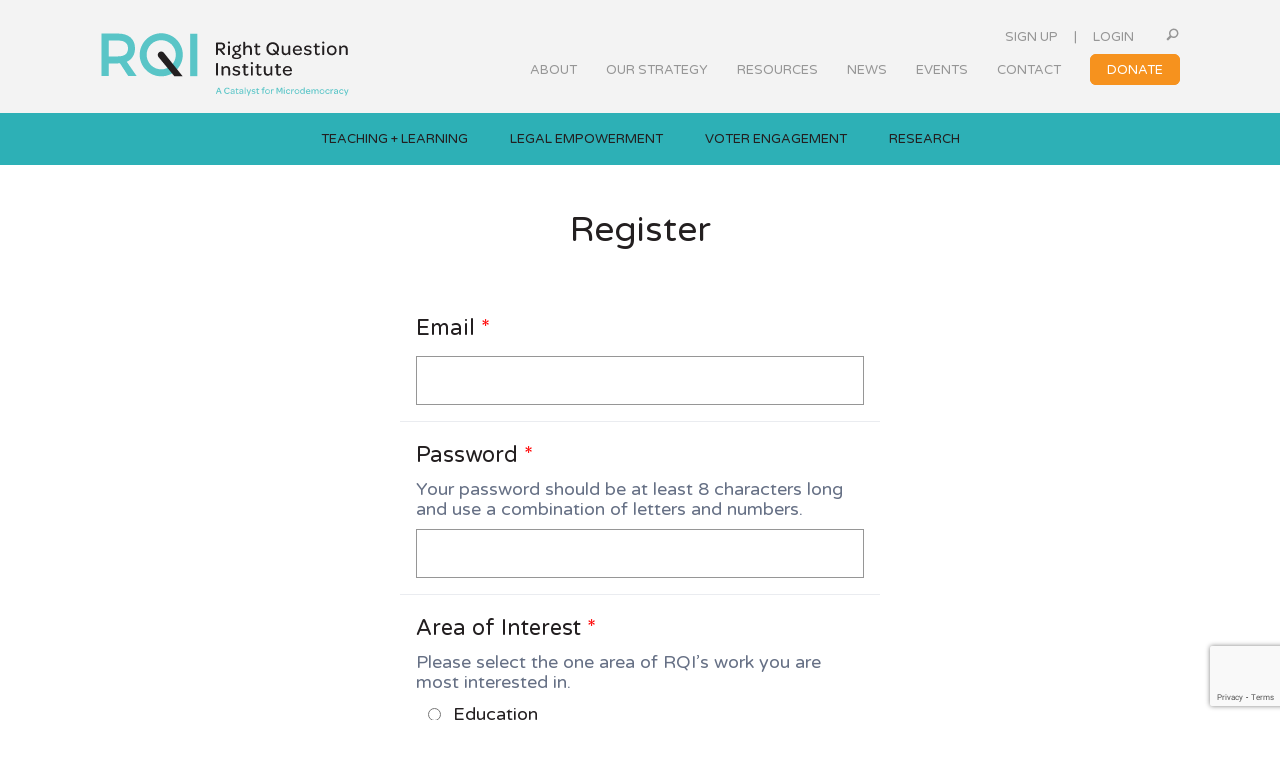

--- FILE ---
content_type: text/html; charset=UTF-8
request_url: https://rightquestion.org/register/?redirect_to=https%3A%2F%2Frightquestion.org%2Fresources%2Flevel%2Fmiddle-school%2F
body_size: 84535
content:
<!DOCTYPE html>
<html lang="en-US">
<head >
<meta charset="UTF-8" />
<meta name="viewport" content="width=device-width, initial-scale=1" />
    <style>
       .login-action-lostpassword #login_error{
           display: none;
       }
    </style>
    <meta name='robots' content='noindex, follow' />
	<style>img:is([sizes="auto" i], [sizes^="auto," i]) { contain-intrinsic-size: 3000px 1500px }</style>
	
	<!-- This site is optimized with the Yoast SEO plugin v26.4 - https://yoast.com/wordpress/plugins/seo/ -->
	<title>Register - Right Question Institute</title>
	<meta property="og:locale" content="en_US" />
	<meta property="og:type" content="article" />
	<meta property="og:title" content="Register - Right Question Institute" />
	<meta property="og:url" content="https://rightquestion.org/register/" />
	<meta property="og:site_name" content="Right Question Institute" />
	<meta property="article:publisher" content="https://www.facebook.com/rightquestion" />
	<meta property="article:modified_time" content="2019-03-13T17:15:20+00:00" />
	<meta name="twitter:card" content="summary_large_image" />
	<meta name="twitter:site" content="@rightquestion" />
	<script type="application/ld+json" class="yoast-schema-graph">{"@context":"https://schema.org","@graph":[{"@type":"WebPage","@id":"https://rightquestion.org/register/","url":"https://rightquestion.org/register/","name":"Register - Right Question Institute","isPartOf":{"@id":"https://rightquestion.org/#website"},"datePublished":"2018-01-31T21:22:57+00:00","dateModified":"2019-03-13T17:15:20+00:00","breadcrumb":{"@id":"https://rightquestion.org/register/#breadcrumb"},"inLanguage":"en-US","potentialAction":[{"@type":"ReadAction","target":["https://rightquestion.org/register/"]}]},{"@type":"BreadcrumbList","@id":"https://rightquestion.org/register/#breadcrumb","itemListElement":[{"@type":"ListItem","position":1,"name":"Home","item":"https://rightquestion.org/"},{"@type":"ListItem","position":2,"name":"Register"}]},{"@type":"WebSite","@id":"https://rightquestion.org/#website","url":"https://rightquestion.org/","name":"Right Question Institute","description":"","publisher":{"@id":"https://rightquestion.org/#organization"},"potentialAction":[{"@type":"SearchAction","target":{"@type":"EntryPoint","urlTemplate":"https://rightquestion.org/?s={search_term_string}"},"query-input":{"@type":"PropertyValueSpecification","valueRequired":true,"valueName":"search_term_string"}}],"inLanguage":"en-US"},{"@type":"Organization","@id":"https://rightquestion.org/#organization","name":"The Right Question Institute","url":"https://rightquestion.org/","logo":{"@type":"ImageObject","inLanguage":"en-US","@id":"https://rightquestion.org/#/schema/logo/image/","url":"https://rightquestion.org/wp-content/uploads/2018/12/RQI_logo_RGB_1200px.png","contentUrl":"https://rightquestion.org/wp-content/uploads/2018/12/RQI_logo_RGB_1200px.png","width":1200,"height":235,"caption":"The Right Question Institute"},"image":{"@id":"https://rightquestion.org/#/schema/logo/image/"},"sameAs":["https://www.facebook.com/rightquestion","https://x.com/rightquestion"]}]}</script>
	<!-- / Yoast SEO plugin. -->


<link rel='dns-prefetch' href='//static.addtoany.com' />
<link rel='dns-prefetch' href='//fonts.googleapis.com' />
		<style>
			.lazyload,
			.lazyloading {
				max-width: 100%;
			}
		</style>
				<!-- This site uses the Google Analytics by MonsterInsights plugin v9.9.0 - Using Analytics tracking - https://www.monsterinsights.com/ -->
							<script src="//www.googletagmanager.com/gtag/js?id=G-DGJG6SN41W"  data-cfasync="false" data-wpfc-render="false" type="text/javascript" async></script>
			<script data-cfasync="false" data-wpfc-render="false" type="text/javascript">
				var mi_version = '9.9.0';
				var mi_track_user = true;
				var mi_no_track_reason = '';
								var MonsterInsightsDefaultLocations = {"page_location":"https:\/\/rightquestion.org\/register\/?redirect_to=https%3A%2F%2Frightquestion.org%2Fresources%2Flevel%2Fmiddle-school%2F"};
								if ( typeof MonsterInsightsPrivacyGuardFilter === 'function' ) {
					var MonsterInsightsLocations = (typeof MonsterInsightsExcludeQuery === 'object') ? MonsterInsightsPrivacyGuardFilter( MonsterInsightsExcludeQuery ) : MonsterInsightsPrivacyGuardFilter( MonsterInsightsDefaultLocations );
				} else {
					var MonsterInsightsLocations = (typeof MonsterInsightsExcludeQuery === 'object') ? MonsterInsightsExcludeQuery : MonsterInsightsDefaultLocations;
				}

								var disableStrs = [
										'ga-disable-G-DGJG6SN41W',
									];

				/* Function to detect opted out users */
				function __gtagTrackerIsOptedOut() {
					for (var index = 0; index < disableStrs.length; index++) {
						if (document.cookie.indexOf(disableStrs[index] + '=true') > -1) {
							return true;
						}
					}

					return false;
				}

				/* Disable tracking if the opt-out cookie exists. */
				if (__gtagTrackerIsOptedOut()) {
					for (var index = 0; index < disableStrs.length; index++) {
						window[disableStrs[index]] = true;
					}
				}

				/* Opt-out function */
				function __gtagTrackerOptout() {
					for (var index = 0; index < disableStrs.length; index++) {
						document.cookie = disableStrs[index] + '=true; expires=Thu, 31 Dec 2099 23:59:59 UTC; path=/';
						window[disableStrs[index]] = true;
					}
				}

				if ('undefined' === typeof gaOptout) {
					function gaOptout() {
						__gtagTrackerOptout();
					}
				}
								window.dataLayer = window.dataLayer || [];

				window.MonsterInsightsDualTracker = {
					helpers: {},
					trackers: {},
				};
				if (mi_track_user) {
					function __gtagDataLayer() {
						dataLayer.push(arguments);
					}

					function __gtagTracker(type, name, parameters) {
						if (!parameters) {
							parameters = {};
						}

						if (parameters.send_to) {
							__gtagDataLayer.apply(null, arguments);
							return;
						}

						if (type === 'event') {
														parameters.send_to = monsterinsights_frontend.v4_id;
							var hookName = name;
							if (typeof parameters['event_category'] !== 'undefined') {
								hookName = parameters['event_category'] + ':' + name;
							}

							if (typeof MonsterInsightsDualTracker.trackers[hookName] !== 'undefined') {
								MonsterInsightsDualTracker.trackers[hookName](parameters);
							} else {
								__gtagDataLayer('event', name, parameters);
							}
							
						} else {
							__gtagDataLayer.apply(null, arguments);
						}
					}

					__gtagTracker('js', new Date());
					__gtagTracker('set', {
						'developer_id.dZGIzZG': true,
											});
					if ( MonsterInsightsLocations.page_location ) {
						__gtagTracker('set', MonsterInsightsLocations);
					}
										__gtagTracker('config', 'G-DGJG6SN41W', {"forceSSL":"true","anonymize_ip":"true","link_attribution":"true"} );
										window.gtag = __gtagTracker;										(function () {
						/* https://developers.google.com/analytics/devguides/collection/analyticsjs/ */
						/* ga and __gaTracker compatibility shim. */
						var noopfn = function () {
							return null;
						};
						var newtracker = function () {
							return new Tracker();
						};
						var Tracker = function () {
							return null;
						};
						var p = Tracker.prototype;
						p.get = noopfn;
						p.set = noopfn;
						p.send = function () {
							var args = Array.prototype.slice.call(arguments);
							args.unshift('send');
							__gaTracker.apply(null, args);
						};
						var __gaTracker = function () {
							var len = arguments.length;
							if (len === 0) {
								return;
							}
							var f = arguments[len - 1];
							if (typeof f !== 'object' || f === null || typeof f.hitCallback !== 'function') {
								if ('send' === arguments[0]) {
									var hitConverted, hitObject = false, action;
									if ('event' === arguments[1]) {
										if ('undefined' !== typeof arguments[3]) {
											hitObject = {
												'eventAction': arguments[3],
												'eventCategory': arguments[2],
												'eventLabel': arguments[4],
												'value': arguments[5] ? arguments[5] : 1,
											}
										}
									}
									if ('pageview' === arguments[1]) {
										if ('undefined' !== typeof arguments[2]) {
											hitObject = {
												'eventAction': 'page_view',
												'page_path': arguments[2],
											}
										}
									}
									if (typeof arguments[2] === 'object') {
										hitObject = arguments[2];
									}
									if (typeof arguments[5] === 'object') {
										Object.assign(hitObject, arguments[5]);
									}
									if ('undefined' !== typeof arguments[1].hitType) {
										hitObject = arguments[1];
										if ('pageview' === hitObject.hitType) {
											hitObject.eventAction = 'page_view';
										}
									}
									if (hitObject) {
										action = 'timing' === arguments[1].hitType ? 'timing_complete' : hitObject.eventAction;
										hitConverted = mapArgs(hitObject);
										__gtagTracker('event', action, hitConverted);
									}
								}
								return;
							}

							function mapArgs(args) {
								var arg, hit = {};
								var gaMap = {
									'eventCategory': 'event_category',
									'eventAction': 'event_action',
									'eventLabel': 'event_label',
									'eventValue': 'event_value',
									'nonInteraction': 'non_interaction',
									'timingCategory': 'event_category',
									'timingVar': 'name',
									'timingValue': 'value',
									'timingLabel': 'event_label',
									'page': 'page_path',
									'location': 'page_location',
									'title': 'page_title',
									'referrer' : 'page_referrer',
								};
								for (arg in args) {
																		if (!(!args.hasOwnProperty(arg) || !gaMap.hasOwnProperty(arg))) {
										hit[gaMap[arg]] = args[arg];
									} else {
										hit[arg] = args[arg];
									}
								}
								return hit;
							}

							try {
								f.hitCallback();
							} catch (ex) {
							}
						};
						__gaTracker.create = newtracker;
						__gaTracker.getByName = newtracker;
						__gaTracker.getAll = function () {
							return [];
						};
						__gaTracker.remove = noopfn;
						__gaTracker.loaded = true;
						window['__gaTracker'] = __gaTracker;
					})();
									} else {
										console.log("");
					(function () {
						function __gtagTracker() {
							return null;
						}

						window['__gtagTracker'] = __gtagTracker;
						window['gtag'] = __gtagTracker;
					})();
									}
			</script>
			
							<!-- / Google Analytics by MonsterInsights -->
		<link rel='stylesheet' id='wp-block-library-css' href='https://rightquestion.org/wp-includes/css/dist/block-library/style.min.css?ver=5fd3b31f8a9399b506b21d58fa391edf' type='text/css' media='all' />
<style id='classic-theme-styles-inline-css' type='text/css'>
/*! This file is auto-generated */
.wp-block-button__link{color:#fff;background-color:#32373c;border-radius:9999px;box-shadow:none;text-decoration:none;padding:calc(.667em + 2px) calc(1.333em + 2px);font-size:1.125em}.wp-block-file__button{background:#32373c;color:#fff;text-decoration:none}
</style>
<style id='global-styles-inline-css' type='text/css'>
:root{--wp--preset--aspect-ratio--square: 1;--wp--preset--aspect-ratio--4-3: 4/3;--wp--preset--aspect-ratio--3-4: 3/4;--wp--preset--aspect-ratio--3-2: 3/2;--wp--preset--aspect-ratio--2-3: 2/3;--wp--preset--aspect-ratio--16-9: 16/9;--wp--preset--aspect-ratio--9-16: 9/16;--wp--preset--color--black: #000000;--wp--preset--color--cyan-bluish-gray: #abb8c3;--wp--preset--color--white: #ffffff;--wp--preset--color--pale-pink: #f78da7;--wp--preset--color--vivid-red: #cf2e2e;--wp--preset--color--luminous-vivid-orange: #ff6900;--wp--preset--color--luminous-vivid-amber: #fcb900;--wp--preset--color--light-green-cyan: #7bdcb5;--wp--preset--color--vivid-green-cyan: #00d084;--wp--preset--color--pale-cyan-blue: #8ed1fc;--wp--preset--color--vivid-cyan-blue: #0693e3;--wp--preset--color--vivid-purple: #9b51e0;--wp--preset--gradient--vivid-cyan-blue-to-vivid-purple: linear-gradient(135deg,rgba(6,147,227,1) 0%,rgb(155,81,224) 100%);--wp--preset--gradient--light-green-cyan-to-vivid-green-cyan: linear-gradient(135deg,rgb(122,220,180) 0%,rgb(0,208,130) 100%);--wp--preset--gradient--luminous-vivid-amber-to-luminous-vivid-orange: linear-gradient(135deg,rgba(252,185,0,1) 0%,rgba(255,105,0,1) 100%);--wp--preset--gradient--luminous-vivid-orange-to-vivid-red: linear-gradient(135deg,rgba(255,105,0,1) 0%,rgb(207,46,46) 100%);--wp--preset--gradient--very-light-gray-to-cyan-bluish-gray: linear-gradient(135deg,rgb(238,238,238) 0%,rgb(169,184,195) 100%);--wp--preset--gradient--cool-to-warm-spectrum: linear-gradient(135deg,rgb(74,234,220) 0%,rgb(151,120,209) 20%,rgb(207,42,186) 40%,rgb(238,44,130) 60%,rgb(251,105,98) 80%,rgb(254,248,76) 100%);--wp--preset--gradient--blush-light-purple: linear-gradient(135deg,rgb(255,206,236) 0%,rgb(152,150,240) 100%);--wp--preset--gradient--blush-bordeaux: linear-gradient(135deg,rgb(254,205,165) 0%,rgb(254,45,45) 50%,rgb(107,0,62) 100%);--wp--preset--gradient--luminous-dusk: linear-gradient(135deg,rgb(255,203,112) 0%,rgb(199,81,192) 50%,rgb(65,88,208) 100%);--wp--preset--gradient--pale-ocean: linear-gradient(135deg,rgb(255,245,203) 0%,rgb(182,227,212) 50%,rgb(51,167,181) 100%);--wp--preset--gradient--electric-grass: linear-gradient(135deg,rgb(202,248,128) 0%,rgb(113,206,126) 100%);--wp--preset--gradient--midnight: linear-gradient(135deg,rgb(2,3,129) 0%,rgb(40,116,252) 100%);--wp--preset--font-size--small: 13px;--wp--preset--font-size--medium: 20px;--wp--preset--font-size--large: 36px;--wp--preset--font-size--x-large: 42px;--wp--preset--spacing--20: 0.44rem;--wp--preset--spacing--30: 0.67rem;--wp--preset--spacing--40: 1rem;--wp--preset--spacing--50: 1.5rem;--wp--preset--spacing--60: 2.25rem;--wp--preset--spacing--70: 3.38rem;--wp--preset--spacing--80: 5.06rem;--wp--preset--shadow--natural: 6px 6px 9px rgba(0, 0, 0, 0.2);--wp--preset--shadow--deep: 12px 12px 50px rgba(0, 0, 0, 0.4);--wp--preset--shadow--sharp: 6px 6px 0px rgba(0, 0, 0, 0.2);--wp--preset--shadow--outlined: 6px 6px 0px -3px rgba(255, 255, 255, 1), 6px 6px rgba(0, 0, 0, 1);--wp--preset--shadow--crisp: 6px 6px 0px rgba(0, 0, 0, 1);}:where(.is-layout-flex){gap: 0.5em;}:where(.is-layout-grid){gap: 0.5em;}body .is-layout-flex{display: flex;}.is-layout-flex{flex-wrap: wrap;align-items: center;}.is-layout-flex > :is(*, div){margin: 0;}body .is-layout-grid{display: grid;}.is-layout-grid > :is(*, div){margin: 0;}:where(.wp-block-columns.is-layout-flex){gap: 2em;}:where(.wp-block-columns.is-layout-grid){gap: 2em;}:where(.wp-block-post-template.is-layout-flex){gap: 1.25em;}:where(.wp-block-post-template.is-layout-grid){gap: 1.25em;}.has-black-color{color: var(--wp--preset--color--black) !important;}.has-cyan-bluish-gray-color{color: var(--wp--preset--color--cyan-bluish-gray) !important;}.has-white-color{color: var(--wp--preset--color--white) !important;}.has-pale-pink-color{color: var(--wp--preset--color--pale-pink) !important;}.has-vivid-red-color{color: var(--wp--preset--color--vivid-red) !important;}.has-luminous-vivid-orange-color{color: var(--wp--preset--color--luminous-vivid-orange) !important;}.has-luminous-vivid-amber-color{color: var(--wp--preset--color--luminous-vivid-amber) !important;}.has-light-green-cyan-color{color: var(--wp--preset--color--light-green-cyan) !important;}.has-vivid-green-cyan-color{color: var(--wp--preset--color--vivid-green-cyan) !important;}.has-pale-cyan-blue-color{color: var(--wp--preset--color--pale-cyan-blue) !important;}.has-vivid-cyan-blue-color{color: var(--wp--preset--color--vivid-cyan-blue) !important;}.has-vivid-purple-color{color: var(--wp--preset--color--vivid-purple) !important;}.has-black-background-color{background-color: var(--wp--preset--color--black) !important;}.has-cyan-bluish-gray-background-color{background-color: var(--wp--preset--color--cyan-bluish-gray) !important;}.has-white-background-color{background-color: var(--wp--preset--color--white) !important;}.has-pale-pink-background-color{background-color: var(--wp--preset--color--pale-pink) !important;}.has-vivid-red-background-color{background-color: var(--wp--preset--color--vivid-red) !important;}.has-luminous-vivid-orange-background-color{background-color: var(--wp--preset--color--luminous-vivid-orange) !important;}.has-luminous-vivid-amber-background-color{background-color: var(--wp--preset--color--luminous-vivid-amber) !important;}.has-light-green-cyan-background-color{background-color: var(--wp--preset--color--light-green-cyan) !important;}.has-vivid-green-cyan-background-color{background-color: var(--wp--preset--color--vivid-green-cyan) !important;}.has-pale-cyan-blue-background-color{background-color: var(--wp--preset--color--pale-cyan-blue) !important;}.has-vivid-cyan-blue-background-color{background-color: var(--wp--preset--color--vivid-cyan-blue) !important;}.has-vivid-purple-background-color{background-color: var(--wp--preset--color--vivid-purple) !important;}.has-black-border-color{border-color: var(--wp--preset--color--black) !important;}.has-cyan-bluish-gray-border-color{border-color: var(--wp--preset--color--cyan-bluish-gray) !important;}.has-white-border-color{border-color: var(--wp--preset--color--white) !important;}.has-pale-pink-border-color{border-color: var(--wp--preset--color--pale-pink) !important;}.has-vivid-red-border-color{border-color: var(--wp--preset--color--vivid-red) !important;}.has-luminous-vivid-orange-border-color{border-color: var(--wp--preset--color--luminous-vivid-orange) !important;}.has-luminous-vivid-amber-border-color{border-color: var(--wp--preset--color--luminous-vivid-amber) !important;}.has-light-green-cyan-border-color{border-color: var(--wp--preset--color--light-green-cyan) !important;}.has-vivid-green-cyan-border-color{border-color: var(--wp--preset--color--vivid-green-cyan) !important;}.has-pale-cyan-blue-border-color{border-color: var(--wp--preset--color--pale-cyan-blue) !important;}.has-vivid-cyan-blue-border-color{border-color: var(--wp--preset--color--vivid-cyan-blue) !important;}.has-vivid-purple-border-color{border-color: var(--wp--preset--color--vivid-purple) !important;}.has-vivid-cyan-blue-to-vivid-purple-gradient-background{background: var(--wp--preset--gradient--vivid-cyan-blue-to-vivid-purple) !important;}.has-light-green-cyan-to-vivid-green-cyan-gradient-background{background: var(--wp--preset--gradient--light-green-cyan-to-vivid-green-cyan) !important;}.has-luminous-vivid-amber-to-luminous-vivid-orange-gradient-background{background: var(--wp--preset--gradient--luminous-vivid-amber-to-luminous-vivid-orange) !important;}.has-luminous-vivid-orange-to-vivid-red-gradient-background{background: var(--wp--preset--gradient--luminous-vivid-orange-to-vivid-red) !important;}.has-very-light-gray-to-cyan-bluish-gray-gradient-background{background: var(--wp--preset--gradient--very-light-gray-to-cyan-bluish-gray) !important;}.has-cool-to-warm-spectrum-gradient-background{background: var(--wp--preset--gradient--cool-to-warm-spectrum) !important;}.has-blush-light-purple-gradient-background{background: var(--wp--preset--gradient--blush-light-purple) !important;}.has-blush-bordeaux-gradient-background{background: var(--wp--preset--gradient--blush-bordeaux) !important;}.has-luminous-dusk-gradient-background{background: var(--wp--preset--gradient--luminous-dusk) !important;}.has-pale-ocean-gradient-background{background: var(--wp--preset--gradient--pale-ocean) !important;}.has-electric-grass-gradient-background{background: var(--wp--preset--gradient--electric-grass) !important;}.has-midnight-gradient-background{background: var(--wp--preset--gradient--midnight) !important;}.has-small-font-size{font-size: var(--wp--preset--font-size--small) !important;}.has-medium-font-size{font-size: var(--wp--preset--font-size--medium) !important;}.has-large-font-size{font-size: var(--wp--preset--font-size--large) !important;}.has-x-large-font-size{font-size: var(--wp--preset--font-size--x-large) !important;}
:where(.wp-block-post-template.is-layout-flex){gap: 1.25em;}:where(.wp-block-post-template.is-layout-grid){gap: 1.25em;}
:where(.wp-block-columns.is-layout-flex){gap: 2em;}:where(.wp-block-columns.is-layout-grid){gap: 2em;}
:root :where(.wp-block-pullquote){font-size: 1.5em;line-height: 1.6;}
</style>
<link rel='stylesheet' id='contact-form-7-css' href='https://rightquestion.org/wp-content/plugins/contact-form-7/includes/css/styles.css?ver=6.1.3' type='text/css' media='all' />
<link rel='stylesheet' id='theme-my-login-css' href='https://rightquestion.org/wp-content/plugins/theme-my-login/assets/styles/theme-my-login.min.css?ver=7.1.14' type='text/css' media='all' />
<link rel='stylesheet' id='dashicons-css' href='https://rightquestion.org/wp-includes/css/dashicons.min.css?ver=5fd3b31f8a9399b506b21d58fa391edf' type='text/css' media='all' />
<link rel='stylesheet' id='acf-global-css' href='https://rightquestion.org/wp-content/plugins/advanced-custom-fields-pro/assets/build/css/acf-global.min.css?ver=6.6.2' type='text/css' media='all' />
<link rel='stylesheet' id='acf-input-css' href='https://rightquestion.org/wp-content/plugins/advanced-custom-fields-pro/assets/build/css/acf-input.min.css?ver=6.6.2' type='text/css' media='all' />
<link rel='stylesheet' id='acf-pro-input-css' href='https://rightquestion.org/wp-content/plugins/advanced-custom-fields-pro/assets/build/css/pro/acf-pro-input.min.css?ver=6.6.2' type='text/css' media='all' />
<link rel='stylesheet' id='select2-css' href='https://rightquestion.org/wp-content/plugins/advanced-custom-fields-pro/assets/inc/select2/4/select2.min.css?ver=4.0.13' type='text/css' media='all' />
<link rel='stylesheet' id='acf-datepicker-css' href='https://rightquestion.org/wp-content/plugins/advanced-custom-fields-pro/assets/inc/datepicker/jquery-ui.min.css?ver=1.11.4' type='text/css' media='all' />
<link rel='stylesheet' id='acf-timepicker-css' href='https://rightquestion.org/wp-content/plugins/advanced-custom-fields-pro/assets/inc/timepicker/jquery-ui-timepicker-addon.min.css?ver=1.6.1' type='text/css' media='all' />
<link rel='stylesheet' id='wp-color-picker-css' href='https://rightquestion.org/wp-admin/css/color-picker.min.css?ver=5fd3b31f8a9399b506b21d58fa391edf' type='text/css' media='all' />
<link rel='stylesheet' id='rqi-fonts-css' href='https://fonts.googleapis.com/css?family=Varela+Round&#038;ver=1.0.3559' type='text/css' media='all' />
<link rel='stylesheet' id='rqi-magnific-popup-css' href='https://rightquestion.org/wp-content/themes/rqiv2/inc/magnific-popup/magnific-popup.css?ver=1.0.3559' type='text/css' media='all' />
<link rel='stylesheet' id='simple-social-icons-font-css' href='https://rightquestion.org/wp-content/plugins/simple-social-icons/css/style.css?ver=3.0.2' type='text/css' media='all' />
<link rel='stylesheet' id='new-royalslider-core-css-css' href='https://rightquestion.org/wp-content/plugins/new-royalslider/lib/royalslider/royalslider.css?ver=3.4.2' type='text/css' media='all' />
<link rel='stylesheet' id='rsUni-css-css' href='https://rightquestion.org/wp-content/plugins/new-royalslider/lib/royalslider/skins/universal/rs-universal.css?ver=3.4.2' type='text/css' media='all' />
<link rel='stylesheet' id='gca-column-styles-css' href='https://rightquestion.org/wp-content/plugins/genesis-columns-advanced/css/gca-column-styles.css?ver=5fd3b31f8a9399b506b21d58fa391edf' type='text/css' media='all' />
<link rel='stylesheet' id='addtoany-css' href='https://rightquestion.org/wp-content/plugins/add-to-any/addtoany.min.css?ver=1.16' type='text/css' media='all' />
<link rel='stylesheet' id='cf7cf-style-css' href='https://rightquestion.org/wp-content/plugins/cf7-conditional-fields/style.css?ver=2.6.6' type='text/css' media='all' />
<link rel='stylesheet' id='rqi-theme-css' href='https://rightquestion.org/wp-content/themes/rqiv2/style.min.css?ver=1.0.3559' type='text/css' media='all' />
<script type="text/javascript" src="https://rightquestion.org/wp-content/plugins/google-analytics-for-wordpress/assets/js/frontend-gtag.min.js?ver=9.9.0" id="monsterinsights-frontend-script-js" async="async" data-wp-strategy="async"></script>
<script data-cfasync="false" data-wpfc-render="false" type="text/javascript" id='monsterinsights-frontend-script-js-extra'>/* <![CDATA[ */
var monsterinsights_frontend = {"js_events_tracking":"true","download_extensions":"doc,pdf,ppt,zip,xls,pptx,docx,xlsx","inbound_paths":"[{\"path\":\"\\\/go\\\/\",\"label\":\"rqi-referral\"}]","home_url":"https:\/\/rightquestion.org","hash_tracking":"false","v4_id":"G-DGJG6SN41W"};/* ]]> */
</script>
<script type="text/javascript" id="addtoany-core-js-before">
/* <![CDATA[ */
window.a2a_config=window.a2a_config||{};a2a_config.callbacks=[];a2a_config.overlays=[];a2a_config.templates={};
/* ]]> */
</script>
<script type="text/javascript" defer src="https://static.addtoany.com/menu/page.js" id="addtoany-core-js"></script>
<script type="text/javascript" src="https://rightquestion.org/wp-includes/js/jquery/jquery.min.js?ver=3.7.1" id="jquery-core-js"></script>
<script type="text/javascript" src="https://rightquestion.org/wp-includes/js/jquery/jquery-migrate.min.js?ver=3.4.1" id="jquery-migrate-js"></script>
<script type="text/javascript" defer src="https://rightquestion.org/wp-content/plugins/add-to-any/addtoany.min.js?ver=1.1" id="addtoany-jquery-js"></script>
<script type="text/javascript" src="https://rightquestion.org/wp-includes/js/dist/hooks.min.js?ver=4d63a3d491d11ffd8ac6" id="wp-hooks-js"></script>
<script type="text/javascript" src="https://rightquestion.org/wp-includes/js/dist/i18n.min.js?ver=5e580eb46a90c2b997e6" id="wp-i18n-js"></script>
<script type="text/javascript" id="wp-i18n-js-after">
/* <![CDATA[ */
wp.i18n.setLocaleData( { 'text direction\u0004ltr': [ 'ltr' ] } );
/* ]]> */
</script>
<script type="text/javascript" src="https://rightquestion.org/wp-includes/js/jquery/ui/core.min.js?ver=1.13.3" id="jquery-ui-core-js"></script>
<script type="text/javascript" src="https://rightquestion.org/wp-includes/js/jquery/ui/mouse.min.js?ver=1.13.3" id="jquery-ui-mouse-js"></script>
<script type="text/javascript" src="https://rightquestion.org/wp-includes/js/jquery/ui/sortable.min.js?ver=1.13.3" id="jquery-ui-sortable-js"></script>
<script type="text/javascript" src="https://rightquestion.org/wp-includes/js/jquery/ui/resizable.min.js?ver=1.13.3" id="jquery-ui-resizable-js"></script>
<script type="text/javascript" src="https://rightquestion.org/wp-content/plugins/advanced-custom-fields-pro/assets/build/js/acf.min.js?ver=6.6.2" id="acf-js"></script>
<script type="text/javascript" src="https://rightquestion.org/wp-includes/js/dist/dom-ready.min.js?ver=f77871ff7694fffea381" id="wp-dom-ready-js"></script>
<script type="text/javascript" src="https://rightquestion.org/wp-includes/js/dist/a11y.min.js?ver=3156534cc54473497e14" id="wp-a11y-js"></script>
<script type="text/javascript" src="https://rightquestion.org/wp-content/plugins/advanced-custom-fields-pro/assets/build/js/acf-input.min.js?ver=6.6.2" id="acf-input-js"></script>
<script type="text/javascript" src="https://rightquestion.org/wp-content/plugins/advanced-custom-fields-pro/assets/build/js/pro/acf-pro-input.min.js?ver=6.6.2" id="acf-pro-input-js"></script>
<script type="text/javascript" src="https://rightquestion.org/wp-content/plugins/rqi-plugin/public/assets/js/user-location.js?ver=0.4.004" id="rqip-user-location-js"></script>
<script type="text/javascript" src="https://rightquestion.org/wp-content/plugins/advanced-custom-fields-pro/assets/build/js/pro/acf-pro-ui-options-page.min.js?ver=6.6.2" id="acf-pro-ui-options-page-js"></script>
<script type="text/javascript" src="https://rightquestion.org/wp-content/plugins/advanced-custom-fields-pro/assets/inc/select2/4/select2.full.min.js?ver=4.0.13" id="select2-js"></script>
<script type="text/javascript" src="https://rightquestion.org/wp-includes/js/jquery/ui/datepicker.min.js?ver=1.13.3" id="jquery-ui-datepicker-js"></script>
<script type="text/javascript" id="jquery-ui-datepicker-js-after">
/* <![CDATA[ */
jQuery(function(jQuery){jQuery.datepicker.setDefaults({"closeText":"Close","currentText":"Today","monthNames":["January","February","March","April","May","June","July","August","September","October","November","December"],"monthNamesShort":["Jan","Feb","Mar","Apr","May","Jun","Jul","Aug","Sep","Oct","Nov","Dec"],"nextText":"Next","prevText":"Previous","dayNames":["Sunday","Monday","Tuesday","Wednesday","Thursday","Friday","Saturday"],"dayNamesShort":["Sun","Mon","Tue","Wed","Thu","Fri","Sat"],"dayNamesMin":["S","M","T","W","T","F","S"],"dateFormat":"MM d, yy","firstDay":0,"isRTL":false});});
/* ]]> */
</script>
<script type="text/javascript" src="https://rightquestion.org/wp-content/plugins/advanced-custom-fields-pro/assets/inc/timepicker/jquery-ui-timepicker-addon.min.js?ver=1.6.1" id="acf-timepicker-js"></script>
<script type="text/javascript" src="https://rightquestion.org/wp-includes/js/jquery/ui/draggable.min.js?ver=1.13.3" id="jquery-ui-draggable-js"></script>
<script type="text/javascript" src="https://rightquestion.org/wp-includes/js/jquery/ui/slider.min.js?ver=1.13.3" id="jquery-ui-slider-js"></script>
<script type="text/javascript" src="https://rightquestion.org/wp-includes/js/jquery/jquery.ui.touch-punch.js?ver=0.2.2" id="jquery-touch-punch-js"></script>
<script type="text/javascript" src="https://rightquestion.org/wp-admin/js/iris.min.js?ver=1.0.7" id="iris-js"></script>
<script type="text/javascript" src="https://rightquestion.org/wp-admin/js/color-picker.min.js?ver=5fd3b31f8a9399b506b21d58fa391edf" id="wp-color-picker-js"></script>
<script type="text/javascript" src="https://rightquestion.org/wp-content/plugins/advanced-custom-fields-pro/assets/inc/color-picker-alpha/wp-color-picker-alpha.js?ver=3.0.0" id="acf-color-picker-alpha-js"></script>
<link rel="https://api.w.org/" href="https://rightquestion.org/wp-json/" /><link rel="alternate" title="JSON" type="application/json" href="https://rightquestion.org/wp-json/wp/v2/pages/7" /><link rel="alternate" title="oEmbed (JSON)" type="application/json+oembed" href="https://rightquestion.org/wp-json/oembed/1.0/embed?url=https%3A%2F%2Frightquestion.org%2Fregister%2F" />
<link rel="alternate" title="oEmbed (XML)" type="text/xml+oembed" href="https://rightquestion.org/wp-json/oembed/1.0/embed?url=https%3A%2F%2Frightquestion.org%2Fregister%2F&#038;format=xml" />
<meta name='robots' content='noindex, follow' />
<link rel='dns-prefetch' href='//static.addtoany.com' />
<link rel='dns-prefetch' href='//fonts.googleapis.com' />
	<meta name='referrer' content='strict-origin-when-cross-origin' />
	<script src="https://my.hellobar.com/8a26454b7c8d0fd2bb1f4f8e2f0659c183854a62.js" type="text/javascript" charset="utf-8" async="async"></script>		<script>
			document.documentElement.className = document.documentElement.className.replace('no-js', 'js');
		</script>
				<style>
			.no-js img.lazyload {
				display: none;
			}

			figure.wp-block-image img.lazyloading {
				min-width: 150px;
			}

			.lazyload,
			.lazyloading {
				--smush-placeholder-width: 100px;
				--smush-placeholder-aspect-ratio: 1/1;
				width: var(--smush-image-width, var(--smush-placeholder-width)) !important;
				aspect-ratio: var(--smush-image-aspect-ratio, var(--smush-placeholder-aspect-ratio)) !important;
			}

						.lazyload, .lazyloading {
				opacity: 0;
			}

			.lazyloaded {
				opacity: 1;
				transition: opacity 400ms;
				transition-delay: 0ms;
			}

					</style>
		<link rel="apple-touch-icon" sizes="180x180" href="https://rightquestion.org/wp-content/themes/rqiv2/images/favicons/apple-touch-icon.png">
<link rel="icon" type="image/png" sizes="32x32" href="https://rightquestion.org/wp-content/themes/rqiv2/images/favicons/favicon-32x32.png">
<link rel="icon" type="image/png" sizes="16x16" href="https://rightquestion.org/wp-content/themes/rqiv2/images/favicons/favicon-16x16.png">
<link rel="manifest" href="https://rightquestion.org/wp-content/themes/rqiv2/images/favicons/site.webmanifest">
<link rel="mask-icon" href="https://rightquestion.org/wp-content/themes/rqiv2/images/favicons/safari-pinned-tab.svg" color="#5bbad5">
<link rel="shortcut icon" href="https://rightquestion.org/wp-content/themes/rqiv2/images/favicons/favicon.ico">
<meta name="msapplication-TileColor" content="#5bbad5">
<meta name="msapplication-config" content="https://rightquestion.org/wp-content/themes/rqiv2/images/favicons/browserconfig.xml">
<meta name="theme-color" content="#ffffff"><script src="https://www.googleoptimize.com/optimize.js?id=OPT-KBWV7DC"></script><style type="text/css">.site-title a { background: url(https://rightquestion.org/wp-content/themes/rqiv2/images/icons/rqi-logo-tagline-blue.svg) no-repeat !important; }</style>
<script type="text/javascript" src="//script.crazyegg.com/pages/scripts/0089/5632.js" async="async"></script></head>
<body data-rsssl=1 class="wp-singular page-template-default page page-id-7 wp-theme-genesis wp-child-theme-rqiv2 tml-action tml-action-register custom-header header-image header-full-width full-width-content genesis-breadcrumbs-hidden genesis-footer-widgets-visible rqi-action rqi-action-register"><div class="site-container"><ul class="genesis-skip-link"><li><a href="#genesis-nav-primary" class="screen-reader-shortcut"> Skip to primary navigation</a></li><li><a href="#genesis-content" class="screen-reader-shortcut"> Skip to main content</a></li><li><a href="#genesis-footer-widgets" class="screen-reader-shortcut"> Skip to footer</a></li></ul><header class="site-header"><div class="wrap"><div class="title-area"><p class="site-title"><a href="https://rightquestion.org/">Right Question Institute</a></p></div><div class="user-menu"><span class="action-links"><a class="action-sign-up" href="https://rightquestion.org/join/">Sign Up</a> | <a class="action-login" href="https://rightquestion.org/login/">Login</a> <a class="action-search" href="/search/"><svg class="rqiicon rqiicon-magnifying-glass" aria-labelledby="title" role="img"><use xlink:href="https://rightquestion.org/wp-content/themes/rqiv2/images/icons/symbol-defs.svg#rqiicon-magnifying-glass"></use></svg></a></span></div><nav class="nav-primary" aria-label="Main" id="genesis-nav-primary"><ul id="menu-main-menu" class="menu genesis-nav-menu menu-primary js-superfish"><li id="menu-item-445" class="menu-item menu-item-type-post_type menu-item-object-page menu-item-has-children menu-item-445"><a href="https://rightquestion.org/about/"><span >About</span></a>
<ul class="sub-menu">
	<li id="menu-item-7884" class="menu-item menu-item-type-post_type menu-item-object-page menu-item-7884"><a href="https://rightquestion.org/about/mission/"><span >Mission &#038; Vision</span></a></li>
	<li id="menu-item-449" class="menu-item menu-item-type-post_type menu-item-object-page menu-item-449"><a href="https://rightquestion.org/about/history/"><span >History</span></a></li>
	<li id="menu-item-12836" class="menu-item menu-item-type-post_type menu-item-object-page menu-item-12836"><a href="https://rightquestion.org/impact/"><span >Our Impact</span></a></li>
	<li id="menu-item-22939" class="menu-item menu-item-type-post_type menu-item-object-page menu-item-22939"><a href="https://rightquestion.org/our-work/"><span >Areas of Work</span></a></li>
	<li id="menu-item-448" class="menu-item menu-item-type-post_type menu-item-object-page menu-item-448"><a href="https://rightquestion.org/about/supporters/"><span >Supporters</span></a></li>
	<li id="menu-item-447" class="menu-item menu-item-type-post_type menu-item-object-page menu-item-447"><a href="https://rightquestion.org/about/leadership/"><span >Team</span></a></li>
</ul>
</li>
<li id="menu-item-444" class="menu-item menu-item-type-post_type menu-item-object-page menu-item-has-children menu-item-444"><a href="https://rightquestion.org/what-we-do/"><span >Our Strategy</span></a>
<ul class="sub-menu">
	<li id="menu-item-22931" class="menu-item menu-item-type-post_type menu-item-object-page menu-item-22931"><a href="https://rightquestion.org/what-is-the-qft/"><span >Question Formulation Technique</span></a></li>
	<li id="menu-item-22932" class="menu-item menu-item-type-post_type menu-item-object-page menu-item-22932"><a href="https://rightquestion.org/vidt/"><span >Voices in Decisions Technique</span></a></li>
	<li id="menu-item-22933" class="menu-item menu-item-type-post_type menu-item-object-page menu-item-22933"><a href="https://rightquestion.org/microdemocracy/"><span >Microdemocracy</span></a></li>
</ul>
</li>
<li id="menu-item-1825" class="menu-item menu-item-type-post_type menu-item-object-page menu-item-has-children menu-item-1825"><a href="https://rightquestion.org/rqi-resources/"><span >Resources</span></a>
<ul class="sub-menu">
	<li id="menu-item-11363" class="menu-item menu-item-type-post_type menu-item-object-page menu-item-11363"><a href="https://rightquestion.org/rqi-resources/publications/"><span >Featured Publications</span></a></li>
	<li id="menu-item-11376" class="menu-item menu-item-type-post_type menu-item-object-page menu-item-11376"><a href="https://rightquestion.org/rqi-resources/videos/"><span >Featured Videos</span></a></li>
	<li id="menu-item-19215" class="menu-item menu-item-type-post_type menu-item-object-page menu-item-19215"><a href="https://rightquestion.org/education/resources/" title="Teaching + Learning Resources"><span >For Teaching + Learning</span></a></li>
	<li id="menu-item-32941" class="menu-item menu-item-type-custom menu-item-object-custom menu-item-32941"><a href="https://rightquestion.org/resources/field/legal-program/"><span >For Legal Empowerment</span></a></li>
	<li id="menu-item-18290" class="menu-item menu-item-type-custom menu-item-object-custom menu-item-18290"><a href="https://rightquestion.org/resources/field/social-services/"><span >For Direct Services</span></a></li>
	<li id="menu-item-18289" class="menu-item menu-item-type-custom menu-item-object-custom menu-item-18289"><a href="https://rightquestion.org/voter-engagement/resources/"><span >For Voter Engagement</span></a></li>
	<li id="menu-item-7880" class="menu-item menu-item-type-post_type menu-item-object-page menu-item-7880"><a href="https://rightquestion.org/members/"><span >Community Directory</span></a></li>
</ul>
</li>
<li id="menu-item-456" class="menu-item menu-item-type-post_type menu-item-object-page menu-item-has-children menu-item-456"><a href="https://rightquestion.org/news/"><span >News</span></a>
<ul class="sub-menu">
	<li id="menu-item-722" class="menu-item menu-item-type-post_type menu-item-object-page menu-item-722"><a href="https://rightquestion.org/blog/"><span >Blog</span></a></li>
	<li id="menu-item-446" class="menu-item menu-item-type-post_type menu-item-object-page menu-item-446"><a href="https://rightquestion.org/about/press/"><span >In the Media</span></a></li>
</ul>
</li>
<li id="menu-item-721" class="menu-item menu-item-type-post_type_archive menu-item-object-rqi_event menu-item-721"><a href="https://rightquestion.org/events/"><span >Events</span></a></li>
<li id="menu-item-452" class="menu-item menu-item-type-post_type menu-item-object-page menu-item-452"><a href="https://rightquestion.org/contact/"><span >Contact</span></a></li>
<li id="menu-item-453" class="menu-featured menu-item menu-item-type-post_type menu-item-object-page menu-item-453"><a href="https://rightquestion.org/donate/"><span >Donate</span></a></li>
</ul></nav></div></header><div id="sticky-stuff"><nav class="nav-secondary" aria-label="Secondary" id="nav-secondary"><div class="wrap"><ul id="menu-sub-menu" class="menu genesis-nav-menu menu-secondary js-superfish"><li id="menu-item-122897" class="menu-item menu-item-type-post_type menu-item-object-page menu-item-122897"><a href="https://rightquestion.org/education/"><span >Teaching + Learning</span></a></li>
<li id="menu-item-22928" class="menu-item menu-item-type-post_type menu-item-object-page menu-item-22928"><a href="https://rightquestion.org/legal/"><span >Legal Empowerment</span></a></li>
<li id="menu-item-1029" class="menu-item menu-item-type-post_type menu-item-object-page menu-item-1029"><a href="https://rightquestion.org/voter-engagement/"><span >Voter Engagement</span></a></li>
<li id="menu-item-262915" class="menu-item menu-item-type-post_type menu-item-object-page menu-item-262915"><a href="https://rightquestion.org/research/"><span >Research</span></a></li>
</ul></div></nav></div><div class="site-inner"><div class="content-sidebar-wrap"><main class="content" id="genesis-content"><article class="post-7 page type-page status-publish entry" aria-label="Register"><header class="entry-header"><h1 class="entry-title">Register</h1>
</header><div class="entry-content">
	<div id="no-js-message" class="message rqit-no-js">It looks like you've disabled JavaScript in your web browser. To register on this site please enable Javascript or try using another web browser. Contact us at <a href="mailto:contac&#116;&#64;ri&#103;&#104;&#116;&#113;&#117;&#101;st&#105;on.o&#114;&#103;?subject=no javascript registration">contac&#116;&#64;ri&#103;&#104;&#116;&#113;&#117;&#101;st&#105;on.o&#114;&#103;</a> if you are having trouble.</div>

	<script>
		document.getElementById("no-js-message").outerHTML = "";
	</script>

					<form id="acf-form" class="acf-form" action="" method="post">
					<div id="acf-form-data" class="acf-hidden">
		<input type="hidden" id="_acf_screen" name="_acf_screen" value="acf_form"/><input type="hidden" id="_acf_post_id" name="_acf_post_id" value="new_user"/><input type="hidden" id="_acf_validation" name="_acf_validation" value="1"/><input type="hidden" id="_acf_form" name="_acf_form" value="[base64]"/><input type="hidden" id="_acf_nonce" name="_acf_nonce" value="0dad364842"/><input type="hidden" id="_acf_changed" name="_acf_changed" value="0"/>	</div>
				<div class="acf-fields acf-form-fields -top">
								<div class="acf-field acf-field-email acf-field-5bfda94a80eed is-required" data-name="rqi_user_email" data-type="email" data-key="field_5bfda94a80eed" data-required="1">
<div class="acf-label">
<label for="acf-field_5bfda94a80eed">Email <span class="acf-required">*</span></label></div>
<div class="acf-input">
<div class="acf-input-wrap"><input type="email" id="acf-field_5bfda94a80eed" name="acf[field_5bfda94a80eed]" required="required"/></div></div>
</div>
<div class="acf-field acf-field-password acf-field-5bfda96680eee is-required" data-name="rqi_user_password" data-type="password" data-key="field_5bfda96680eee" data-required="1">
<div class="acf-label">
<label for="acf-field_5bfda96680eee">Password <span class="acf-required">*</span></label><p class="description">Your password should be at least 8 characters long and use a combination of letters and numbers.</p></div>
<div class="acf-input">
<div class="acf-input-wrap"><input type="password" id="acf-field_5bfda96680eee" name="acf[field_5bfda96680eee]" required="required"/></div></div>
</div>
<div class="acf-field acf-field-radio acf-field-5a7ca0d841f39 is-required" data-name="rqi_user_area" data-type="radio" data-key="field_5a7ca0d841f39" data-required="1">
<div class="acf-label">
<label id="acf-field_5a7ca0d841f39-label">Area of Interest <span class="acf-required">*</span></label><p class="description">Please select the one area of RQI’s work you are most interested in.</p></div>
<div class="acf-input">
<input type="hidden" name="acf[field_5a7ca0d841f39]"/><ul class="acf-radio-list acf-bl" data-allow_null="1" data-other_choice="0" role="radiogroup" aria-labelledby="acf-field_5a7ca0d841f39-label"><li><label><input type="radio" id="acf-field_5a7ca0d841f39-education" name="acf[field_5a7ca0d841f39]" value="education"/>Education</label></li><li><label><input type="radio" id="acf-field_5a7ca0d841f39-highered" name="acf[field_5a7ca0d841f39]" value="highered"/>Higher Education</label></li><li><label><input type="radio" id="acf-field_5a7ca0d841f39-legal" name="acf[field_5a7ca0d841f39]" value="legal"/>Legal</label></li><li><label><input type="radio" id="acf-field_5a7ca0d841f39-sfp" name="acf[field_5a7ca0d841f39]" value="sfp"/>School-Family Partnership</label></li><li><label><input type="radio" id="acf-field_5a7ca0d841f39-voting" name="acf[field_5a7ca0d841f39]" value="voting"/>Voter Engagement</label></li><li><label><input type="radio" id="acf-field_5a7ca0d841f39-health" name="acf[field_5a7ca0d841f39]" value="health"/>Health Care</label></li><li><label><input type="radio" id="acf-field_5a7ca0d841f39-social" name="acf[field_5a7ca0d841f39]" value="social"/>Social Services</label></li><li><label><input type="radio" id="acf-field_5a7ca0d841f39-micro" name="acf[field_5a7ca0d841f39]" value="micro"/>Microdemocracy</label></li></ul></div>
</div>
<div class="acf-field acf-field-text acf-field--validate-email" style="display:none !important;" data-name="_validate_email" data-type="text" data-key="_validate_email">
<div class="acf-label">
<label for="acf-_validate_email">Validate Email</label></div>
<div class="acf-input">
<div class="acf-input-wrap"><input type="text" id="acf-_validate_email" name="acf[_validate_email]"/></div></div>
</div>
							</div>
							<div class="acf-form-submit">
					<input type="submit" class="acf-button button button-primary button-large" value="Create my Account" />					<span class="acf-spinner"></span>				</div>
				</form>
			<div class="acf-form user-form-links"><ul><li class="user-login-link"><a href="https://rightquestion.org/login/?redirect_to=https://rightquestion.org/resources/level/middle-school/">Login</a></li><li class="user-reset-password-link"><a href="https://rightquestion.org/lostpassword/">Change Password?</a></li></ul></div>
</div></article></main></div></div><footer class="site-footer"><div class="wrap"><div class="footer-widgets" id="genesis-footer-widgets"><h2 class="genesis-sidebar-title screen-reader-text">Footer</h2><div class="widget-area footer-widgets-1 footer-widget-area"><section id="nav_menu-3" class="widget widget_nav_menu"><div class="widget-wrap"><div class="menu-fields-sub-menu-container"><ul id="menu-fields-sub-menu" class="menu"><li id="menu-item-22923" class="menu-item menu-item-type-post_type menu-item-object-page menu-item-has-children menu-item-22923"><a href="https://rightquestion.org/our-work/">Our Work</a>
<ul class="sub-menu">
	<li id="menu-item-122895" class="menu-item menu-item-type-post_type menu-item-object-page menu-item-122895"><a href="https://rightquestion.org/education/">Teaching + Learning</a></li>
	<li id="menu-item-22925" class="menu-item menu-item-type-post_type menu-item-object-page menu-item-22925"><a href="https://rightquestion.org/legal/">Legal Empowerment</a></li>
	<li id="menu-item-1033" class="menu-item menu-item-type-post_type menu-item-object-page menu-item-1033"><a href="https://rightquestion.org/voter-engagement/">Voter Engagement</a></li>
	<li id="menu-item-22924" class="menu-item menu-item-type-post_type menu-item-object-page menu-item-22924"><a href="https://rightquestion.org/self-advocacy/">Self-Advocacy</a></li>
</ul>
</li>
</ul></div></div></section>
</div><div class="widget-area footer-widgets-2 footer-widget-area"><section id="nav_menu-4" class="widget widget_nav_menu"><div class="widget-wrap"><div class="menu-about-sub-menu-container"><ul id="menu-about-sub-menu" class="menu"><li id="menu-item-534" class="menu-item menu-item-type-post_type menu-item-object-page menu-item-has-children menu-item-534"><a href="https://rightquestion.org/about/">About RQI</a>
<ul class="sub-menu">
	<li id="menu-item-7885" class="menu-item menu-item-type-post_type menu-item-object-page menu-item-7885"><a href="https://rightquestion.org/about/mission/">Mission &#038; Vision</a></li>
	<li id="menu-item-538" class="menu-item menu-item-type-post_type menu-item-object-page menu-item-538"><a href="https://rightquestion.org/about/history/">History</a></li>
	<li id="menu-item-536" class="menu-item menu-item-type-post_type menu-item-object-page menu-item-536"><a href="https://rightquestion.org/about/leadership/">Team</a></li>
	<li id="menu-item-537" class="menu-item menu-item-type-post_type menu-item-object-page menu-item-537"><a href="https://rightquestion.org/about/supporters/">Supporters</a></li>
	<li id="menu-item-535" class="menu-item menu-item-type-post_type menu-item-object-page menu-item-535"><a href="https://rightquestion.org/about/press/">In the Press</a></li>
	<li id="menu-item-22926" class="menu-item menu-item-type-post_type menu-item-object-page menu-item-22926"><a href="https://rightquestion.org/microdemocracy/">Microdemocracy</a></li>
</ul>
</li>
</ul></div></div></section>
</div><div class="widget-area footer-widgets-3 footer-widget-area"><section id="nav_menu-5" class="widget widget_nav_menu"><div class="widget-wrap"><div class="menu-news-footer-menu-container"><ul id="menu-news-footer-menu" class="menu"><li id="menu-item-469" class="menu-item menu-item-type-post_type menu-item-object-page menu-item-469"><a href="https://rightquestion.org/news/">News and Events</a></li>
<li id="menu-item-468" class="menu-item menu-item-type-post_type menu-item-object-page menu-item-468"><a href="https://rightquestion.org/rqi-resources/">Resources</a></li>
<li id="menu-item-467" class="menu-item menu-item-type-post_type menu-item-object-page menu-item-467"><a href="https://rightquestion.org/faq/">FAQ</a></li>
</ul></div></div></section>
</div><div class="widget-area footer-widgets-4 footer-widget-area"><section id="nav_menu-6" class="widget widget_nav_menu"><div class="widget-wrap"><div class="menu-donate-footer-menu-container"><ul id="menu-donate-footer-menu" class="menu"><li id="menu-item-470" class="menu-item menu-item-type-post_type menu-item-object-page menu-item-470"><a href="https://rightquestion.org/donate/">Donate</a></li>
<li id="menu-item-471" class="menu-item menu-item-type-post_type menu-item-object-page menu-item-471"><a href="https://rightquestion.org/contact/">Contact</a></li>
<li id="menu-item-8172" class="menu-item menu-item-type-post_type menu-item-object-page menu-item-8172"><a href="https://rightquestion.org/members/">Community Directory</a></li>
</ul></div></div></section>
<section id="custom_html-4" class="widget_text widget widget_custom_html"><div class="widget_text widget-wrap"><div class="textwidget custom-html-widget"><span class="action-links"><a class="action-sign-up" href="https://rightquestion.org/join/">Sign Up</a> | <a class="action-login" href="https://rightquestion.org/login/">Login</a> <a class="action-search" href="/search/"><svg class="rqiicon rqiicon-magnifying-glass" aria-labelledby="title" role="img"><use xlink:href="https://rightquestion.org/wp-content/themes/rqiv2/images/icons/symbol-defs.svg#rqiicon-magnifying-glass"></use></svg></a></span></div></div></section>
<section id="simple-social-icons-2" class="widget simple-social-icons"><div class="widget-wrap"><ul class="alignleft"><li class="ssi-facebook"><a href="https://www.facebook.com/rightquestion" target="_blank" rel="noopener noreferrer"><svg role="img" class="social-facebook" aria-labelledby="social-facebook-2"><title id="social-facebook-2">Facebook</title><use xlink:href="https://rightquestion.org/wp-content/plugins/simple-social-icons/symbol-defs.svg#social-facebook"></use></svg></a></li><li class="ssi-instagram"><a href="https://www.instagram.com/right_question/" target="_blank" rel="noopener noreferrer"><svg role="img" class="social-instagram" aria-labelledby="social-instagram-2"><title id="social-instagram-2">Instagram</title><use xlink:href="https://rightquestion.org/wp-content/plugins/simple-social-icons/symbol-defs.svg#social-instagram"></use></svg></a></li><li class="ssi-twitter"><a href="https://twitter.com/rightquestion" target="_blank" rel="noopener noreferrer"><svg role="img" class="social-twitter" aria-labelledby="social-twitter-2"><title id="social-twitter-2">Twitter</title><use xlink:href="https://rightquestion.org/wp-content/plugins/simple-social-icons/symbol-defs.svg#social-twitter"></use></svg></a></li><li class="ssi-rss"><a href="https://rightquestion.org/feed/" target="_blank" rel="noopener noreferrer"><svg role="img" class="social-rss" aria-labelledby="social-rss-2"><title id="social-rss-2">RSS</title><use xlink:href="https://rightquestion.org/wp-content/plugins/simple-social-icons/symbol-defs.svg#social-rss"></use></svg></a></li></ul></div></section>
</div></div><section id="custom_html-10" class="widget_text widget widget_custom_html"><div class="widget_text widget-wrap"><div class="textwidget custom-html-widget"><div class="copyright"><span class="copyright">&copy; 2025 Right Question Institute</span> &middot; <a href="/terms/">Terms of Use</a> &middot; <a href="/privacy/">Privacy Policy</a></div></div></div></section>
</div></footer></div>
		<div id="protected-content" class="layout call-to-action teal-bg rqi-protected-box mfp-hide">
			<div class="wrap">
				<h2>Sign up for the RQI Network to access these resources.</h2>
				<p>The hundreds of free resources you will find on our network will help you easily move into action to learn a strategy one day and facilitate the very next.</p>
		<ul class="button-bar"><li><a class="button orange-bg" href="https://rightquestion.org/register/?redirect_to=https%3A%2F%2Frightquestion.org%2Fregister%2F%3Fredirect_to%3Dhttps%253A%252F%252Frightquestion.org%252Fresources%252Flevel%252Fmiddle-school%252F">Register</a></li></ul><div class="subtext">Already a Member? <a href="https://rightquestion.org/login/?redirect_to=https%3A%2F%2Frightquestion.org%2Fregister%2F%3Fredirect_to%3Dhttps%253A%252F%252Frightquestion.org%252Fresources%252Flevel%252Fmiddle-school%252F">Log in</a>.</div>
			</div>
		</div>


	
		<div id="protected-member" class="layout call-to-action teal-bg rqi-protected-box mfp-hide">
			<div class="wrap">
				<h2>Please join to view member profiles.</h2>
				<p>You’ll also get access to hundreds of free resources that will help you easily move into action to learn a strategy one day and facilitate the very next.</p>
		<ul class="button-bar"><li><a class="button orange-bg" href="https://rightquestion.org/register/?redirect_to=https%3A%2F%2Frightquestion.org%2Fregister%2F%3Fredirect_to%3Dhttps%253A%252F%252Frightquestion.org%252Fresources%252Flevel%252Fmiddle-school%252F">Register</a></li></ul><div class="subtext">Already a Member? <a href="https://rightquestion.org/login/?redirect_to=https%3A%2F%2Frightquestion.org%2Fregister%2F%3Fredirect_to%3Dhttps%253A%252F%252Frightquestion.org%252Fresources%252Flevel%252Fmiddle-school%252F">Log in</a>.</div>
			</div>
		</div>


	<script type="speculationrules">
{"prefetch":[{"source":"document","where":{"and":[{"href_matches":"\/*"},{"not":{"href_matches":["\/wp-*.php","\/wp-admin\/*","\/wp-content\/uploads\/*","\/wp-content\/*","\/wp-content\/plugins\/*","\/wp-content\/themes\/rqiv2\/*","\/wp-content\/themes\/genesis\/*","\/*\\?(.+)"]}},{"not":{"selector_matches":"a[rel~=\"nofollow\"]"}},{"not":{"selector_matches":".no-prefetch, .no-prefetch a"}}]},"eagerness":"conservative"}]}
</script>

<!-- Start Klaviyo // RQI Plugin Version: 0.4.004 -->
<script async type="text/javascript" src="//static.klaviyo.com/onsite/js/klaviyo.js?company_id=fmXExs"></script>
<script type="text/javascript">
!function(){if(!window.klaviyo){window._klOnsite=window._klOnsite||[];try{window.klaviyo=new Proxy({},{get:function(n,i){return"push"===i?function(){var n;(n=window._klOnsite).push.apply(n,arguments)}:function(){for(var n=arguments.length,o=new Array(n),w=0;w<n;w++)o[w]=arguments[w];var t="function"==typeof o[o.length-1]?o.pop():void 0,e=new Promise((function(n){window._klOnsite.push([i].concat(o,[function(i){t&&t(i),n(i)}]))}));return e}}})}catch(n){window.klaviyo=window.klaviyo||[],window.klaviyo.push=function(){var n;(n=window._klOnsite).push.apply(n,arguments)}}}}();
</script>
<!-- end: Klaviyo Code. -->
    <script>
        if ( document.getElementById('login_error') ) {
            document.getElementById('user_login').value = '';
        }
    </script>
    <script type="text/javascript" src="https://rightquestion.org/wp-content/plugins/contact-form-7/includes/swv/js/index.js?ver=6.1.3" id="swv-js"></script>
<script type="text/javascript" id="contact-form-7-js-before">
/* <![CDATA[ */
var wpcf7 = {
    "api": {
        "root": "https:\/\/rightquestion.org\/wp-json\/",
        "namespace": "contact-form-7\/v1"
    },
    "cached": 1
};
/* ]]> */
</script>
<script type="text/javascript" src="https://rightquestion.org/wp-content/plugins/contact-form-7/includes/js/index.js?ver=6.1.3" id="contact-form-7-js"></script>
<script type="text/javascript" id="theme-my-login-js-extra">
/* <![CDATA[ */
var themeMyLogin = {"action":"register","errors":[]};
/* ]]> */
</script>
<script type="text/javascript" src="https://rightquestion.org/wp-content/plugins/theme-my-login/assets/scripts/theme-my-login.min.js?ver=7.1.14" id="theme-my-login-js"></script>
<script type="text/javascript" id="ta_main_js-js-extra">
/* <![CDATA[ */
var thirsty_global_vars = {"home_url":"\/\/rightquestion.org","ajax_url":"https:\/\/rightquestion.org\/wp-admin\/admin-ajax.php","link_fixer_enabled":"yes","link_prefix":"go","link_prefixes":{"0":"recommends","2":"go"},"post_id":"7","enable_record_stats":"yes","enable_js_redirect":"yes","disable_thirstylink_class":"yes"};
/* ]]> */
</script>
<script type="text/javascript" src="https://rightquestion.org/wp-content/plugins/thirstyaffiliates/js/app/ta.js?ver=3.11.7" id="ta_main_js-js"></script>
<script type="text/javascript" src="https://rightquestion.org/wp-includes/js/hoverIntent.min.js?ver=1.10.2" id="hoverIntent-js"></script>
<script type="text/javascript" src="https://rightquestion.org/wp-content/themes/genesis/lib/js/menu/superfish.min.js?ver=1.7.10" id="superfish-js"></script>
<script type="text/javascript" src="https://rightquestion.org/wp-content/themes/genesis/lib/js/menu/superfish.args.min.js?ver=3.6.0" id="superfish-args-js"></script>
<script type="text/javascript" src="https://rightquestion.org/wp-content/themes/genesis/lib/js/skip-links.min.js?ver=3.6.0" id="skip-links-js"></script>
<script type="text/javascript" id="rqi-responsive-menu-js-extra">
/* <![CDATA[ */
var rqiThemeL10n = {"mainMenu":"Menu","subMenu":"Menu"};
/* ]]> */
</script>
<script type="text/javascript" src="https://rightquestion.org/wp-content/themes/rqiv2/js/responsive-menu.js?ver=1.0.3559" id="rqi-responsive-menu-js"></script>
<script type="text/javascript" src="https://rightquestion.org/wp-content/themes/rqiv2/images/icons/svgxuse.js?ver=1.0.3559" id="svgxuse-js"></script>
<script type="text/javascript" src="https://rightquestion.org/wp-content/themes/rqiv2/js/hash-manager.min.js?ver=1.0.3559" id="rqi-hash-manager-js"></script>
<script type="text/javascript" src="https://rightquestion.org/wp-content/themes/rqiv2/inc/magnific-popup/jquery.magnific-popup.min.js?ver=1.0.3559" id="rqi-magnific-popup-js"></script>
<script type="text/javascript" src="https://rightquestion.org/wp-content/themes/rqiv2/js/rqi-theme.min.js?ver=1.0.3559" id="rqi-theme-js"></script>
<script type="text/javascript" id="wpcf7cf-scripts-js-extra">
/* <![CDATA[ */
var wpcf7cf_global_settings = {"ajaxurl":"https:\/\/rightquestion.org\/wp-admin\/admin-ajax.php"};
/* ]]> */
</script>
<script type="text/javascript" src="https://rightquestion.org/wp-content/plugins/cf7-conditional-fields/js/scripts.js?ver=2.6.6" id="wpcf7cf-scripts-js"></script>
<script type="text/javascript" src="https://www.google.com/recaptcha/api.js?render=6LeW6XwpAAAAADdSwAcn7OiosnSlHw2V0b1wFRLo&amp;ver=3.0" id="google-recaptcha-js"></script>
<script type="text/javascript" src="https://rightquestion.org/wp-includes/js/dist/vendor/wp-polyfill.min.js?ver=3.15.0" id="wp-polyfill-js"></script>
<script type="text/javascript" id="wpcf7-recaptcha-js-before">
/* <![CDATA[ */
var wpcf7_recaptcha = {
    "sitekey": "6LeW6XwpAAAAADdSwAcn7OiosnSlHw2V0b1wFRLo",
    "actions": {
        "homepage": "homepage",
        "contactform": "contactform"
    }
};
/* ]]> */
</script>
<script type="text/javascript" src="https://rightquestion.org/wp-content/plugins/contact-form-7/modules/recaptcha/index.js?ver=6.1.3" id="wpcf7-recaptcha-js"></script>
<script type="text/javascript" id="smush-lazy-load-js-before">
/* <![CDATA[ */
var smushLazyLoadOptions = {"autoResizingEnabled":true,"autoResizeOptions":{"precision":5,"skipAutoWidth":true}};
/* ]]> */
</script>
<script type="text/javascript" src="https://rightquestion.org/wp-content/plugins/wp-smush-pro/app/assets/js/smush-lazy-load.min.js?ver=3.22.1" id="smush-lazy-load-js"></script>
<script>
acf.data = {"select2L10n":{"matches_1":"One result is available, press enter to select it.","matches_n":"%d results are available, use up and down arrow keys to navigate.","matches_0":"No matches found","input_too_short_1":"Please enter 1 or more characters","input_too_short_n":"Please enter %d or more characters","input_too_long_1":"Please delete 1 character","input_too_long_n":"Please delete %d characters","selection_too_long_1":"You can only select 1 item","selection_too_long_n":"You can only select %d items","load_more":"Loading more results&hellip;","searching":"Searching&hellip;","load_fail":"Loading failed"},"google_map_api":"https:\/\/maps.googleapis.com\/maps\/api\/js?key=AIzaSyCi77s-_R1zJNVoV3aDcfAyBmbs-jZyqWY&libraries=places&ver=3&callback=Function.prototype&language=en_US","datePickerL10n":{"closeText":"Done","currentText":"Today","nextText":"Next","prevText":"Prev","weekHeader":"Wk","monthNames":["January","February","March","April","May","June","July","August","September","October","November","December"],"monthNamesShort":["Jan","Feb","Mar","Apr","May","Jun","Jul","Aug","Sep","Oct","Nov","Dec"],"dayNames":["Sunday","Monday","Tuesday","Wednesday","Thursday","Friday","Saturday"],"dayNamesMin":["S","M","T","W","T","F","S"],"dayNamesShort":["Sun","Mon","Tue","Wed","Thu","Fri","Sat"]},"dateTimePickerL10n":{"timeOnlyTitle":"Choose Time","timeText":"Time","hourText":"Hour","minuteText":"Minute","secondText":"Second","millisecText":"Millisecond","microsecText":"Microsecond","timezoneText":"Time Zone","currentText":"Now","closeText":"Done","selectText":"Select","amNames":["AM","A"],"pmNames":["PM","P"]},"colorPickerL10n":{"hex_string":"Hex String","rgba_string":"RGBA String"},"iconPickerA11yStrings":{"noResultsForSearchTerm":"No results found for that search term","newResultsFoundForSearchTerm":"The available icons matching your search query have been updated in the icon picker below."},"iconPickeri10n":{"dashicons-admin-appearance":"Appearance Icon","dashicons-admin-collapse":"Collapse Icon","dashicons-admin-comments":"Comments Icon","dashicons-admin-customizer":"Customizer Icon","dashicons-admin-generic":"Generic Icon","dashicons-admin-home":"Home Icon","dashicons-admin-links":"Links Icon","dashicons-admin-media":"Media Icon","dashicons-admin-multisite":"Multisite Icon","dashicons-admin-network":"Network Icon","dashicons-admin-page":"Page Icon","dashicons-admin-plugins":"Plugins Icon","dashicons-admin-post":"Post Icon","dashicons-admin-settings":"Settings Icon","dashicons-admin-site":"Site Icon","dashicons-admin-site-alt":"Site (alt) Icon","dashicons-admin-site-alt2":"Site (alt2) Icon","dashicons-admin-site-alt3":"Site (alt3) Icon","dashicons-admin-tools":"Tools Icon","dashicons-admin-users":"Users Icon","dashicons-airplane":"Airplane Icon","dashicons-album":"Album Icon","dashicons-align-center":"Align Center Icon","dashicons-align-full-width":"Align Full Width Icon","dashicons-align-left":"Align Left Icon","dashicons-align-none":"Align None Icon","dashicons-align-pull-left":"Align Pull Left Icon","dashicons-align-pull-right":"Align Pull Right Icon","dashicons-align-right":"Align Right Icon","dashicons-align-wide":"Align Wide Icon","dashicons-amazon":"Amazon Icon","dashicons-analytics":"Analytics Icon","dashicons-archive":"Archive Icon","dashicons-arrow-down":"Arrow Down Icon","dashicons-arrow-down-alt":"Arrow Down (alt) Icon","dashicons-arrow-down-alt2":"Arrow Down (alt2) Icon","dashicons-arrow-left":"Arrow Left Icon","dashicons-arrow-left-alt":"Arrow Left (alt) Icon","dashicons-arrow-left-alt2":"Arrow Left (alt2) Icon","dashicons-arrow-right":"Arrow Right Icon","dashicons-arrow-right-alt":"Arrow Right (alt) Icon","dashicons-arrow-right-alt2":"Arrow Right (alt2) Icon","dashicons-arrow-up":"Arrow Up Icon","dashicons-arrow-up-alt":"Arrow Up (alt) Icon","dashicons-arrow-up-alt2":"Arrow Up (alt2) Icon","dashicons-art":"Art Icon","dashicons-awards":"Awards Icon","dashicons-backup":"Backup Icon","dashicons-bank":"Bank Icon","dashicons-beer":"Beer Icon","dashicons-bell":"Bell Icon","dashicons-block-default":"Block Default Icon","dashicons-book":"Book Icon","dashicons-book-alt":"Book (alt) Icon","dashicons-buddicons-activity":"Activity Icon","dashicons-buddicons-bbpress-logo":"bbPress Icon","dashicons-buddicons-buddypress-logo":"BuddyPress Icon","dashicons-buddicons-community":"Community Icon","dashicons-buddicons-forums":"Forums Icon","dashicons-buddicons-friends":"Friends Icon","dashicons-buddicons-groups":"Groups Icon","dashicons-buddicons-pm":"PM Icon","dashicons-buddicons-replies":"Replies Icon","dashicons-buddicons-topics":"Topics Icon","dashicons-buddicons-tracking":"Tracking Icon","dashicons-building":"Building Icon","dashicons-businessman":"Businessman Icon","dashicons-businessperson":"Businessperson Icon","dashicons-businesswoman":"Businesswoman Icon","dashicons-button":"Button Icon","dashicons-calculator":"Calculator Icon","dashicons-calendar":"Calendar Icon","dashicons-calendar-alt":"Calendar (alt) Icon","dashicons-camera":"Camera Icon","dashicons-camera-alt":"Camera (alt) Icon","dashicons-car":"Car Icon","dashicons-carrot":"Carrot Icon","dashicons-cart":"Cart Icon","dashicons-category":"Category Icon","dashicons-chart-area":"Chart Area Icon","dashicons-chart-bar":"Chart Bar Icon","dashicons-chart-line":"Chart Line Icon","dashicons-chart-pie":"Chart Pie Icon","dashicons-clipboard":"Clipboard Icon","dashicons-clock":"Clock Icon","dashicons-cloud":"Cloud Icon","dashicons-cloud-saved":"Cloud Saved Icon","dashicons-cloud-upload":"Cloud Upload Icon","dashicons-code-standards":"Code Standards Icon","dashicons-coffee":"Coffee Icon","dashicons-color-picker":"Color Picker Icon","dashicons-columns":"Columns Icon","dashicons-controls-back":"Back Icon","dashicons-controls-forward":"Forward Icon","dashicons-controls-pause":"Pause Icon","dashicons-controls-play":"Play Icon","dashicons-controls-repeat":"Repeat Icon","dashicons-controls-skipback":"Skip Back Icon","dashicons-controls-skipforward":"Skip Forward Icon","dashicons-controls-volumeoff":"Volume Off Icon","dashicons-controls-volumeon":"Volume On Icon","dashicons-cover-image":"Cover Image Icon","dashicons-dashboard":"Dashboard Icon","dashicons-database":"Database Icon","dashicons-database-add":"Database Add Icon","dashicons-database-export":"Database Export Icon","dashicons-database-import":"Database Import Icon","dashicons-database-remove":"Database Remove Icon","dashicons-database-view":"Database View Icon","dashicons-desktop":"Desktop Icon","dashicons-dismiss":"Dismiss Icon","dashicons-download":"Download Icon","dashicons-drumstick":"Drumstick Icon","dashicons-edit":"Edit Icon","dashicons-edit-large":"Edit Large Icon","dashicons-edit-page":"Edit Page Icon","dashicons-editor-aligncenter":"Align Center Icon","dashicons-editor-alignleft":"Align Left Icon","dashicons-editor-alignright":"Align Right Icon","dashicons-editor-bold":"Bold Icon","dashicons-editor-break":"Break Icon","dashicons-editor-code":"Code Icon","dashicons-editor-contract":"Contract Icon","dashicons-editor-customchar":"Custom Character Icon","dashicons-editor-expand":"Expand Icon","dashicons-editor-help":"Help Icon","dashicons-editor-indent":"Indent Icon","dashicons-editor-insertmore":"Insert More Icon","dashicons-editor-italic":"Italic Icon","dashicons-editor-justify":"Justify Icon","dashicons-editor-kitchensink":"Kitchen Sink Icon","dashicons-editor-ltr":"LTR Icon","dashicons-editor-ol":"Ordered List Icon","dashicons-editor-ol-rtl":"Ordered List RTL Icon","dashicons-editor-outdent":"Outdent Icon","dashicons-editor-paragraph":"Paragraph Icon","dashicons-editor-paste-text":"Paste Text Icon","dashicons-editor-paste-word":"Paste Word Icon","dashicons-editor-quote":"Quote Icon","dashicons-editor-removeformatting":"Remove Formatting Icon","dashicons-editor-rtl":"RTL Icon","dashicons-editor-spellcheck":"Spellcheck Icon","dashicons-editor-strikethrough":"Strikethrough Icon","dashicons-editor-table":"Table Icon","dashicons-editor-textcolor":"Text Color Icon","dashicons-editor-ul":"Unordered List Icon","dashicons-editor-underline":"Underline Icon","dashicons-editor-unlink":"Unlink Icon","dashicons-editor-video":"Video Icon","dashicons-ellipsis":"Ellipsis Icon","dashicons-email":"Email Icon","dashicons-email-alt":"Email (alt) Icon","dashicons-email-alt2":"Email (alt2) Icon","dashicons-embed-audio":"Embed Audio Icon","dashicons-embed-generic":"Embed Generic Icon","dashicons-embed-photo":"Embed Photo Icon","dashicons-embed-post":"Embed Post Icon","dashicons-embed-video":"Embed Video Icon","dashicons-excerpt-view":"Excerpt View Icon","dashicons-exit":"Exit Icon","dashicons-external":"External Icon","dashicons-facebook":"Facebook Icon","dashicons-facebook-alt":"Facebook (alt) Icon","dashicons-feedback":"Feedback Icon","dashicons-filter":"Filter Icon","dashicons-flag":"Flag Icon","dashicons-food":"Food Icon","dashicons-format-aside":"Aside Icon","dashicons-format-audio":"Audio Icon","dashicons-format-chat":"Chat Icon","dashicons-format-gallery":"Gallery Icon","dashicons-format-image":"Image Icon","dashicons-format-quote":"Quote Icon","dashicons-format-status":"Status Icon","dashicons-format-video":"Video Icon","dashicons-forms":"Forms Icon","dashicons-fullscreen-alt":"Fullscreen (alt) Icon","dashicons-fullscreen-exit-alt":"Fullscreen Exit (alt) Icon","dashicons-games":"Games Icon","dashicons-google":"Google Icon","dashicons-grid-view":"Grid View Icon","dashicons-groups":"Groups Icon","dashicons-hammer":"Hammer Icon","dashicons-heading":"Heading Icon","dashicons-heart":"Heart Icon","dashicons-hidden":"Hidden Icon","dashicons-hourglass":"Hourglass Icon","dashicons-html":"HTML Icon","dashicons-id":"ID Icon","dashicons-id-alt":"ID (alt) Icon","dashicons-image-crop":"Crop Icon","dashicons-image-filter":"Filter Icon","dashicons-image-flip-horizontal":"Flip Horizontal Icon","dashicons-image-flip-vertical":"Flip Vertical Icon","dashicons-image-rotate":"Rotate Icon","dashicons-image-rotate-left":"Rotate Left Icon","dashicons-image-rotate-right":"Rotate Right Icon","dashicons-images-alt":"Images (alt) Icon","dashicons-images-alt2":"Images (alt2) Icon","dashicons-index-card":"Index Card Icon","dashicons-info":"Info Icon","dashicons-info-outline":"Info Outline Icon","dashicons-insert":"Insert Icon","dashicons-insert-after":"Insert After Icon","dashicons-insert-before":"Insert Before Icon","dashicons-instagram":"Instagram Icon","dashicons-laptop":"Laptop Icon","dashicons-layout":"Layout Icon","dashicons-leftright":"Left Right Icon","dashicons-lightbulb":"Lightbulb Icon","dashicons-linkedin":"LinkedIn Icon","dashicons-list-view":"List View Icon","dashicons-location":"Location Icon","dashicons-location-alt":"Location (alt) Icon","dashicons-lock":"Lock Icon","dashicons-marker":"Marker Icon","dashicons-media-archive":"Archive Icon","dashicons-media-audio":"Audio Icon","dashicons-media-code":"Code Icon","dashicons-media-default":"Default Icon","dashicons-media-document":"Document Icon","dashicons-media-interactive":"Interactive Icon","dashicons-media-spreadsheet":"Spreadsheet Icon","dashicons-media-text":"Text Icon","dashicons-media-video":"Video Icon","dashicons-megaphone":"Megaphone Icon","dashicons-menu":"Menu Icon","dashicons-menu-alt":"Menu (alt) Icon","dashicons-menu-alt2":"Menu (alt2) Icon","dashicons-menu-alt3":"Menu (alt3) Icon","dashicons-microphone":"Microphone Icon","dashicons-migrate":"Migrate Icon","dashicons-minus":"Minus Icon","dashicons-money":"Money Icon","dashicons-money-alt":"Money (alt) Icon","dashicons-move":"Move Icon","dashicons-nametag":"Nametag Icon","dashicons-networking":"Networking Icon","dashicons-no":"No Icon","dashicons-no-alt":"No (alt) Icon","dashicons-open-folder":"Open Folder Icon","dashicons-palmtree":"Palm Tree Icon","dashicons-paperclip":"Paperclip Icon","dashicons-pdf":"PDF Icon","dashicons-performance":"Performance Icon","dashicons-pets":"Pets Icon","dashicons-phone":"Phone Icon","dashicons-pinterest":"Pinterest Icon","dashicons-playlist-audio":"Playlist Audio Icon","dashicons-playlist-video":"Playlist Video Icon","dashicons-plugins-checked":"Plugins Checked Icon","dashicons-plus":"Plus Icon","dashicons-plus-alt":"Plus (alt) Icon","dashicons-plus-alt2":"Plus (alt2) Icon","dashicons-podio":"Podio Icon","dashicons-portfolio":"Portfolio Icon","dashicons-post-status":"Post Status Icon","dashicons-pressthis":"Pressthis Icon","dashicons-printer":"Printer Icon","dashicons-privacy":"Privacy Icon","dashicons-products":"Products Icon","dashicons-randomize":"Randomize Icon","dashicons-reddit":"Reddit Icon","dashicons-redo":"Redo Icon","dashicons-remove":"Remove Icon","dashicons-rest-api":"REST API Icon","dashicons-rss":"RSS Icon","dashicons-saved":"Saved Icon","dashicons-schedule":"Schedule Icon","dashicons-screenoptions":"Screen Options Icon","dashicons-search":"Search Icon","dashicons-share":"Share Icon","dashicons-share-alt":"Share (alt) Icon","dashicons-share-alt2":"Share (alt2) Icon","dashicons-shield":"Shield Icon","dashicons-shield-alt":"Shield (alt) Icon","dashicons-shortcode":"Shortcode Icon","dashicons-slides":"Slides Icon","dashicons-smartphone":"Smartphone Icon","dashicons-smiley":"Smiley Icon","dashicons-sort":"Sort Icon","dashicons-sos":"Sos Icon","dashicons-spotify":"Spotify Icon","dashicons-star-empty":"Star Empty Icon","dashicons-star-filled":"Star Filled Icon","dashicons-star-half":"Star Half Icon","dashicons-sticky":"Sticky Icon","dashicons-store":"Store Icon","dashicons-superhero":"Superhero Icon","dashicons-superhero-alt":"Superhero (alt) Icon","dashicons-table-col-after":"Table Col After Icon","dashicons-table-col-before":"Table Col Before Icon","dashicons-table-col-delete":"Table Col Delete Icon","dashicons-table-row-after":"Table Row After Icon","dashicons-table-row-before":"Table Row Before Icon","dashicons-table-row-delete":"Table Row Delete Icon","dashicons-tablet":"Tablet Icon","dashicons-tag":"Tag Icon","dashicons-tagcloud":"Tagcloud Icon","dashicons-testimonial":"Testimonial Icon","dashicons-text":"Text Icon","dashicons-text-page":"Text Page Icon","dashicons-thumbs-down":"Thumbs Down Icon","dashicons-thumbs-up":"Thumbs Up Icon","dashicons-tickets":"Tickets Icon","dashicons-tickets-alt":"Tickets (alt) Icon","dashicons-tide":"Tide Icon","dashicons-translation":"Translation Icon","dashicons-trash":"Trash Icon","dashicons-twitch":"Twitch Icon","dashicons-twitter":"Twitter Icon","dashicons-twitter-alt":"Twitter (alt) Icon","dashicons-undo":"Undo Icon","dashicons-universal-access":"Universal Access Icon","dashicons-universal-access-alt":"Universal Access (alt) Icon","dashicons-unlock":"Unlock Icon","dashicons-update":"Update Icon","dashicons-update-alt":"Update (alt) Icon","dashicons-upload":"Upload Icon","dashicons-vault":"Vault Icon","dashicons-video-alt":"Video (alt) Icon","dashicons-video-alt2":"Video (alt2) Icon","dashicons-video-alt3":"Video (alt3) Icon","dashicons-visibility":"Visibility Icon","dashicons-warning":"Warning Icon","dashicons-welcome-add-page":"Add Page Icon","dashicons-welcome-comments":"Comments Icon","dashicons-welcome-learn-more":"Learn More Icon","dashicons-welcome-view-site":"View Site Icon","dashicons-welcome-widgets-menus":"Widgets Menus Icon","dashicons-welcome-write-blog":"Write Blog Icon","dashicons-whatsapp":"WhatsApp Icon","dashicons-wordpress":"WordPress Icon","dashicons-wordpress-alt":"WordPress (alt) Icon","dashicons-xing":"Xing Icon","dashicons-yes":"Yes Icon","dashicons-yes-alt":"Yes (alt) Icon","dashicons-youtube":"YouTube Icon"},"mimeTypeIcon":"https:\/\/rightquestion.org\/wp-includes\/images\/media\/default.png","mimeTypes":{"jpg|jpeg|jpe":"image\/jpeg","gif":"image\/gif","png":"image\/png","bmp":"image\/bmp","tiff|tif":"image\/tiff","webp":"image\/webp","avif":"image\/avif","ico":"image\/x-icon","heic":"image\/heic","heif":"image\/heif","heics":"image\/heic-sequence","heifs":"image\/heif-sequence","asf|asx":"video\/x-ms-asf","wmv":"video\/x-ms-wmv","wmx":"video\/x-ms-wmx","wm":"video\/x-ms-wm","avi":"video\/avi","divx":"video\/divx","flv":"video\/x-flv","mov|qt":"video\/quicktime","mpeg|mpg|mpe":"video\/mpeg","mp4|m4v":"video\/mp4","ogv":"video\/ogg","webm":"video\/webm","mkv":"video\/x-matroska","3gp|3gpp":"video\/3gpp","3g2|3gp2":"video\/3gpp2","txt|asc|c|cc|h|srt":"text\/plain","csv":"text\/csv","tsv":"text\/tab-separated-values","ics":"text\/calendar","rtx":"text\/richtext","css":"text\/css","vtt":"text\/vtt","dfxp":"application\/ttaf+xml","mp3|m4a|m4b":"audio\/mpeg","aac":"audio\/aac","ra|ram":"audio\/x-realaudio","wav|x-wav":"audio\/wav","ogg|oga":"audio\/ogg","flac":"audio\/flac","mid|midi":"audio\/midi","wma":"audio\/x-ms-wma","wax":"audio\/x-ms-wax","mka":"audio\/x-matroska","rtf":"application\/rtf","pdf":"application\/pdf","class":"application\/java","tar":"application\/x-tar","zip":"application\/zip","gz|gzip":"application\/x-gzip","rar":"application\/rar","7z":"application\/x-7z-compressed","psd":"application\/octet-stream","xcf":"application\/octet-stream","doc":"application\/msword","pot|pps|ppt":"application\/vnd.ms-powerpoint","wri":"application\/vnd.ms-write","xla|xls|xlt|xlw":"application\/vnd.ms-excel","mdb":"application\/vnd.ms-access","mpp":"application\/vnd.ms-project","docx":"application\/vnd.openxmlformats-officedocument.wordprocessingml.document","docm":"application\/vnd.ms-word.document.macroEnabled.12","dotx":"application\/vnd.openxmlformats-officedocument.wordprocessingml.template","dotm":"application\/vnd.ms-word.template.macroEnabled.12","xlsx":"application\/vnd.openxmlformats-officedocument.spreadsheetml.sheet","xlsm":"application\/vnd.ms-excel.sheet.macroEnabled.12","xlsb":"application\/vnd.ms-excel.sheet.binary.macroEnabled.12","xltx":"application\/vnd.openxmlformats-officedocument.spreadsheetml.template","xltm":"application\/vnd.ms-excel.template.macroEnabled.12","xlam":"application\/vnd.ms-excel.addin.macroEnabled.12","pptx":"application\/vnd.openxmlformats-officedocument.presentationml.presentation","pptm":"application\/vnd.ms-powerpoint.presentation.macroEnabled.12","ppsx":"application\/vnd.openxmlformats-officedocument.presentationml.slideshow","ppsm":"application\/vnd.ms-powerpoint.slideshow.macroEnabled.12","potx":"application\/vnd.openxmlformats-officedocument.presentationml.template","potm":"application\/vnd.ms-powerpoint.template.macroEnabled.12","ppam":"application\/vnd.ms-powerpoint.addin.macroEnabled.12","sldx":"application\/vnd.openxmlformats-officedocument.presentationml.slide","sldm":"application\/vnd.ms-powerpoint.slide.macroEnabled.12","onetoc|onetoc2|onetmp|onepkg":"application\/onenote","oxps":"application\/oxps","xps":"application\/vnd.ms-xpsdocument","odt":"application\/vnd.oasis.opendocument.text","odp":"application\/vnd.oasis.opendocument.presentation","ods":"application\/vnd.oasis.opendocument.spreadsheet","odg":"application\/vnd.oasis.opendocument.graphics","odc":"application\/vnd.oasis.opendocument.chart","odb":"application\/vnd.oasis.opendocument.database","odf":"application\/vnd.oasis.opendocument.formula","wp|wpd":"application\/wordperfect","key":"application\/vnd.apple.keynote","numbers":"application\/vnd.apple.numbers","pages":"application\/vnd.apple.pages","mmdb":"application\/octet-stream"},"admin_url":"https:\/\/rightquestion.org\/wp-admin\/","ajaxurl":"https:\/\/rightquestion.org\/wp-admin\/admin-ajax.php","nonce":"6944edfe37","acf_version":"6.6.2","wp_version":"6.8.3","browser":"chrome","locale":"en_US","rtl":false,"screen":"acf_form","post_id":"new_user","validation":true,"editor":"classic","is_pro":true,"debug":false,"StrictMode":false};
</script>
<script>
acf.doAction( 'prepare' );
</script>
<style type="text/css" media="screen">#simple-social-icons-2 ul li a, #simple-social-icons-2 ul li a:hover, #simple-social-icons-2 ul li a:focus { background-color: #58c5c7 !important; border-radius: 28px; color: #f0f0f0 !important; border: 0px #ffffff solid !important; font-size: 14px; padding: 7px; }  #simple-social-icons-2 ul li a:hover, #simple-social-icons-2 ul li a:focus { background-color: #231f20 !important; border-color: #ffffff !important; color: #ffffff !important; }  #simple-social-icons-2 ul li a:focus { outline: 1px dotted #231f20 !important; }</style>
<!-- Start RQI Google Analytics // RQI Plugin Version: 0.4.004 -->
<script type="text/javascript">
__gaTracker('set', 'dimension1', 'visitor');
</script>
<!-- end: RQI Google Analytics. -->
<script type="text/javascript" src="https://rightquestion.org/wp-content/plugins/new-royalslider/lib/royalslider/jquery.royalslider.min.js?ver=3.4.2" id="new-royalslider-main-js-js"></script>
        <script type="text/javascript">
            var thirstyGoogleClickTrack = function ( e ) {

                var $this       = jQuery( this ),
                    linkID      = $this.data( 'linkid' ),
                    href        = linkID ? $this.attr( 'href' ) : thirstyFunctions.isThirstyLink( $this.attr( 'href' ) ),
                    action_name = 'Affiliate Link',
                    page_slug   = '/register/',
                    home_url    = 'https://rightquestion.org';

                if ( ! href || typeof __gaTracker !== 'function' ) {
                    return;
                }

                var is_uncloak  = href.indexOf( home_url + '/' + thirsty_global_vars.link_prefix ) < 0,
                    href_parts  = href.split('/'),
                    href_last   = href_parts[ href_parts.length - 1 ] ? href_parts[ href_parts.length - 1 ] : href_parts[ href_parts.length - 2 ],
                    link_text   = $this.text(),
                    link_uri    = linkID && is_uncloak ? href : href.replace( home_url , '' ),
                    link_slug   = linkID && is_uncloak ? href : href_last;

                __gaTracker( 'send' , 'event' , {
                    eventCategory : action_name,
                    eventAction   : link_uri,
                    eventLabel    : page_slug,
                    transport     : 'beacon'
                } );
            };

            jQuery( document ).ready( function($) {
                $( 'body' ).on( 'click', 'a', thirstyGoogleClickTrack );
            });
        </script>
        </body></html>


--- FILE ---
content_type: text/html; charset=utf-8
request_url: https://www.google.com/recaptcha/api2/anchor?ar=1&k=6LeW6XwpAAAAADdSwAcn7OiosnSlHw2V0b1wFRLo&co=aHR0cHM6Ly9yaWdodHF1ZXN0aW9uLm9yZzo0NDM.&hl=en&v=TkacYOdEJbdB_JjX802TMer9&size=invisible&anchor-ms=20000&execute-ms=15000&cb=yb78wz9j7c6p
body_size: 45055
content:
<!DOCTYPE HTML><html dir="ltr" lang="en"><head><meta http-equiv="Content-Type" content="text/html; charset=UTF-8">
<meta http-equiv="X-UA-Compatible" content="IE=edge">
<title>reCAPTCHA</title>
<style type="text/css">
/* cyrillic-ext */
@font-face {
  font-family: 'Roboto';
  font-style: normal;
  font-weight: 400;
  src: url(//fonts.gstatic.com/s/roboto/v18/KFOmCnqEu92Fr1Mu72xKKTU1Kvnz.woff2) format('woff2');
  unicode-range: U+0460-052F, U+1C80-1C8A, U+20B4, U+2DE0-2DFF, U+A640-A69F, U+FE2E-FE2F;
}
/* cyrillic */
@font-face {
  font-family: 'Roboto';
  font-style: normal;
  font-weight: 400;
  src: url(//fonts.gstatic.com/s/roboto/v18/KFOmCnqEu92Fr1Mu5mxKKTU1Kvnz.woff2) format('woff2');
  unicode-range: U+0301, U+0400-045F, U+0490-0491, U+04B0-04B1, U+2116;
}
/* greek-ext */
@font-face {
  font-family: 'Roboto';
  font-style: normal;
  font-weight: 400;
  src: url(//fonts.gstatic.com/s/roboto/v18/KFOmCnqEu92Fr1Mu7mxKKTU1Kvnz.woff2) format('woff2');
  unicode-range: U+1F00-1FFF;
}
/* greek */
@font-face {
  font-family: 'Roboto';
  font-style: normal;
  font-weight: 400;
  src: url(//fonts.gstatic.com/s/roboto/v18/KFOmCnqEu92Fr1Mu4WxKKTU1Kvnz.woff2) format('woff2');
  unicode-range: U+0370-0377, U+037A-037F, U+0384-038A, U+038C, U+038E-03A1, U+03A3-03FF;
}
/* vietnamese */
@font-face {
  font-family: 'Roboto';
  font-style: normal;
  font-weight: 400;
  src: url(//fonts.gstatic.com/s/roboto/v18/KFOmCnqEu92Fr1Mu7WxKKTU1Kvnz.woff2) format('woff2');
  unicode-range: U+0102-0103, U+0110-0111, U+0128-0129, U+0168-0169, U+01A0-01A1, U+01AF-01B0, U+0300-0301, U+0303-0304, U+0308-0309, U+0323, U+0329, U+1EA0-1EF9, U+20AB;
}
/* latin-ext */
@font-face {
  font-family: 'Roboto';
  font-style: normal;
  font-weight: 400;
  src: url(//fonts.gstatic.com/s/roboto/v18/KFOmCnqEu92Fr1Mu7GxKKTU1Kvnz.woff2) format('woff2');
  unicode-range: U+0100-02BA, U+02BD-02C5, U+02C7-02CC, U+02CE-02D7, U+02DD-02FF, U+0304, U+0308, U+0329, U+1D00-1DBF, U+1E00-1E9F, U+1EF2-1EFF, U+2020, U+20A0-20AB, U+20AD-20C0, U+2113, U+2C60-2C7F, U+A720-A7FF;
}
/* latin */
@font-face {
  font-family: 'Roboto';
  font-style: normal;
  font-weight: 400;
  src: url(//fonts.gstatic.com/s/roboto/v18/KFOmCnqEu92Fr1Mu4mxKKTU1Kg.woff2) format('woff2');
  unicode-range: U+0000-00FF, U+0131, U+0152-0153, U+02BB-02BC, U+02C6, U+02DA, U+02DC, U+0304, U+0308, U+0329, U+2000-206F, U+20AC, U+2122, U+2191, U+2193, U+2212, U+2215, U+FEFF, U+FFFD;
}
/* cyrillic-ext */
@font-face {
  font-family: 'Roboto';
  font-style: normal;
  font-weight: 500;
  src: url(//fonts.gstatic.com/s/roboto/v18/KFOlCnqEu92Fr1MmEU9fCRc4AMP6lbBP.woff2) format('woff2');
  unicode-range: U+0460-052F, U+1C80-1C8A, U+20B4, U+2DE0-2DFF, U+A640-A69F, U+FE2E-FE2F;
}
/* cyrillic */
@font-face {
  font-family: 'Roboto';
  font-style: normal;
  font-weight: 500;
  src: url(//fonts.gstatic.com/s/roboto/v18/KFOlCnqEu92Fr1MmEU9fABc4AMP6lbBP.woff2) format('woff2');
  unicode-range: U+0301, U+0400-045F, U+0490-0491, U+04B0-04B1, U+2116;
}
/* greek-ext */
@font-face {
  font-family: 'Roboto';
  font-style: normal;
  font-weight: 500;
  src: url(//fonts.gstatic.com/s/roboto/v18/KFOlCnqEu92Fr1MmEU9fCBc4AMP6lbBP.woff2) format('woff2');
  unicode-range: U+1F00-1FFF;
}
/* greek */
@font-face {
  font-family: 'Roboto';
  font-style: normal;
  font-weight: 500;
  src: url(//fonts.gstatic.com/s/roboto/v18/KFOlCnqEu92Fr1MmEU9fBxc4AMP6lbBP.woff2) format('woff2');
  unicode-range: U+0370-0377, U+037A-037F, U+0384-038A, U+038C, U+038E-03A1, U+03A3-03FF;
}
/* vietnamese */
@font-face {
  font-family: 'Roboto';
  font-style: normal;
  font-weight: 500;
  src: url(//fonts.gstatic.com/s/roboto/v18/KFOlCnqEu92Fr1MmEU9fCxc4AMP6lbBP.woff2) format('woff2');
  unicode-range: U+0102-0103, U+0110-0111, U+0128-0129, U+0168-0169, U+01A0-01A1, U+01AF-01B0, U+0300-0301, U+0303-0304, U+0308-0309, U+0323, U+0329, U+1EA0-1EF9, U+20AB;
}
/* latin-ext */
@font-face {
  font-family: 'Roboto';
  font-style: normal;
  font-weight: 500;
  src: url(//fonts.gstatic.com/s/roboto/v18/KFOlCnqEu92Fr1MmEU9fChc4AMP6lbBP.woff2) format('woff2');
  unicode-range: U+0100-02BA, U+02BD-02C5, U+02C7-02CC, U+02CE-02D7, U+02DD-02FF, U+0304, U+0308, U+0329, U+1D00-1DBF, U+1E00-1E9F, U+1EF2-1EFF, U+2020, U+20A0-20AB, U+20AD-20C0, U+2113, U+2C60-2C7F, U+A720-A7FF;
}
/* latin */
@font-face {
  font-family: 'Roboto';
  font-style: normal;
  font-weight: 500;
  src: url(//fonts.gstatic.com/s/roboto/v18/KFOlCnqEu92Fr1MmEU9fBBc4AMP6lQ.woff2) format('woff2');
  unicode-range: U+0000-00FF, U+0131, U+0152-0153, U+02BB-02BC, U+02C6, U+02DA, U+02DC, U+0304, U+0308, U+0329, U+2000-206F, U+20AC, U+2122, U+2191, U+2193, U+2212, U+2215, U+FEFF, U+FFFD;
}
/* cyrillic-ext */
@font-face {
  font-family: 'Roboto';
  font-style: normal;
  font-weight: 900;
  src: url(//fonts.gstatic.com/s/roboto/v18/KFOlCnqEu92Fr1MmYUtfCRc4AMP6lbBP.woff2) format('woff2');
  unicode-range: U+0460-052F, U+1C80-1C8A, U+20B4, U+2DE0-2DFF, U+A640-A69F, U+FE2E-FE2F;
}
/* cyrillic */
@font-face {
  font-family: 'Roboto';
  font-style: normal;
  font-weight: 900;
  src: url(//fonts.gstatic.com/s/roboto/v18/KFOlCnqEu92Fr1MmYUtfABc4AMP6lbBP.woff2) format('woff2');
  unicode-range: U+0301, U+0400-045F, U+0490-0491, U+04B0-04B1, U+2116;
}
/* greek-ext */
@font-face {
  font-family: 'Roboto';
  font-style: normal;
  font-weight: 900;
  src: url(//fonts.gstatic.com/s/roboto/v18/KFOlCnqEu92Fr1MmYUtfCBc4AMP6lbBP.woff2) format('woff2');
  unicode-range: U+1F00-1FFF;
}
/* greek */
@font-face {
  font-family: 'Roboto';
  font-style: normal;
  font-weight: 900;
  src: url(//fonts.gstatic.com/s/roboto/v18/KFOlCnqEu92Fr1MmYUtfBxc4AMP6lbBP.woff2) format('woff2');
  unicode-range: U+0370-0377, U+037A-037F, U+0384-038A, U+038C, U+038E-03A1, U+03A3-03FF;
}
/* vietnamese */
@font-face {
  font-family: 'Roboto';
  font-style: normal;
  font-weight: 900;
  src: url(//fonts.gstatic.com/s/roboto/v18/KFOlCnqEu92Fr1MmYUtfCxc4AMP6lbBP.woff2) format('woff2');
  unicode-range: U+0102-0103, U+0110-0111, U+0128-0129, U+0168-0169, U+01A0-01A1, U+01AF-01B0, U+0300-0301, U+0303-0304, U+0308-0309, U+0323, U+0329, U+1EA0-1EF9, U+20AB;
}
/* latin-ext */
@font-face {
  font-family: 'Roboto';
  font-style: normal;
  font-weight: 900;
  src: url(//fonts.gstatic.com/s/roboto/v18/KFOlCnqEu92Fr1MmYUtfChc4AMP6lbBP.woff2) format('woff2');
  unicode-range: U+0100-02BA, U+02BD-02C5, U+02C7-02CC, U+02CE-02D7, U+02DD-02FF, U+0304, U+0308, U+0329, U+1D00-1DBF, U+1E00-1E9F, U+1EF2-1EFF, U+2020, U+20A0-20AB, U+20AD-20C0, U+2113, U+2C60-2C7F, U+A720-A7FF;
}
/* latin */
@font-face {
  font-family: 'Roboto';
  font-style: normal;
  font-weight: 900;
  src: url(//fonts.gstatic.com/s/roboto/v18/KFOlCnqEu92Fr1MmYUtfBBc4AMP6lQ.woff2) format('woff2');
  unicode-range: U+0000-00FF, U+0131, U+0152-0153, U+02BB-02BC, U+02C6, U+02DA, U+02DC, U+0304, U+0308, U+0329, U+2000-206F, U+20AC, U+2122, U+2191, U+2193, U+2212, U+2215, U+FEFF, U+FFFD;
}

</style>
<link rel="stylesheet" type="text/css" href="https://www.gstatic.com/recaptcha/releases/TkacYOdEJbdB_JjX802TMer9/styles__ltr.css">
<script nonce="WDUIt7GOrnHbVngjlDl57w" type="text/javascript">window['__recaptcha_api'] = 'https://www.google.com/recaptcha/api2/';</script>
<script type="text/javascript" src="https://www.gstatic.com/recaptcha/releases/TkacYOdEJbdB_JjX802TMer9/recaptcha__en.js" nonce="WDUIt7GOrnHbVngjlDl57w">
      
    </script></head>
<body><div id="rc-anchor-alert" class="rc-anchor-alert"></div>
<input type="hidden" id="recaptcha-token" value="[base64]">
<script type="text/javascript" nonce="WDUIt7GOrnHbVngjlDl57w">
      recaptcha.anchor.Main.init("[\x22ainput\x22,[\x22bgdata\x22,\x22\x22,\[base64]/[base64]/[base64]/[base64]/[base64]/[base64]/YVtXKytdPVU6KFU8MjA0OD9hW1crK109VT4+NnwxOTI6KChVJjY0NTEyKT09NTUyOTYmJmIrMTxSLmxlbmd0aCYmKFIuY2hhckNvZGVBdChiKzEpJjY0NTEyKT09NTYzMjA/[base64]/[base64]/Ui5EW1ddLmNvbmNhdChiKTpSLkRbV109U3UoYixSKTtlbHNle2lmKFIuRmUmJlchPTIxMilyZXR1cm47Vz09NjZ8fFc9PTI0Nnx8Vz09MzQ5fHxXPT0zNzJ8fFc9PTQ0MHx8Vz09MTE5fHxXPT0yMjZ8fFc9PTUxMXx8Vz09MzkzfHxXPT0yNTE/[base64]/[base64]/[base64]/[base64]/[base64]\x22,\[base64]\\u003d\x22,\x22fcKxTMOGGMKrwpLCtMOiZFFQw4w8w5UKwrzCpErCksK/KsO9w6vDsA4bwqFYwqlzwp1hwobDulLDhU7CoXtew5jCvcOFwozDvU7CpMOEw4HDuV/CnibCoynDqMOVQ0bDuCbDusOgwrTCscKkPsKLVcK/AMOVNcOsw4TCt8OWwpXCmmYjMDQkTHBCeMK/GMOtw43DrcOrwoplwofDrWI4O8KORRFZO8OLWmJWw7Y/wr8/[base64]/DmMOlwr8cwozDrl/[base64]/DusKrw5kZAzEQTMK9w7o7w6HCric/wqArXcOmw7EiwrIxGMOoV8KAw5LDtsKIcMKCwp0lw6LDtcKGBgkHDsKnMCbCscOYwplrw6JxwokQwonDoMOndcK5w47Cp8K/woIvc2rDhMKDw5LCpcKfMDBIw5TDhcKhGWPCssO5wojDqcOdw7PCpsOMw4MMw4vCgMKMecOka8OMBAPDqFPClsKrZT/Ch8OGwr7Dl8O3G0EdK3Qjw59VwrRyw6ZXwp5ZIFPChFTDqiPCkFMXS8ObGBwjwoENwqfDjTzCosOmwrBoRsKDUSzDuRnChsKWdkLCnW/ChDEsScOeWGEoe2jDiMOVw40uwrM/b8Oew4PClkfDvsOEw4ggwo3CrHbDmgcjYi7DkAg/esKYGMKHDcOJdMOHFcO9VE/DksKeE8OOw4LDnMKYLsKFw6hsBljClV3DpArCtsOCw5l5In/CrCbCpmVTw5ZFw5t2w4FkRHd6wqY1GsO7w64Dwox0NQbCusOqw4rDr8Kmwo8dYy3DtjEPMcOyWsOHw74lwo/ChMKLH8Okw4/DhlbDmU/Cp2DCgmTDlsKJIiDDiz9oPXDCmcK5wo7DksKQwpnCssO2wqjDuzFmSCx/wrvDtTVDE2USBnAfZ8O7wq/[base64]/DssKgPW/[base64]/N0FUdMKWZcOWwpDDuMKEcsKfwovCi8O4WcO8w6kmw4TDr8KwwrBgC0rDk8OLw7V7G8OxeSnCqsOgLiHDsxUvbsKpA2jDk00mPcODT8K7N8KjRzMzXhYTw7zDk1oaw5EdNMOFw4TCmMO3wrFuw4t/wprCqcOoecOYw6BgNxrCpcOhfcOQwoVIwo0cw7bCvMK3w5s7wpXCvMK/w5Vvw5HDl8Kuwp7CjMKYw65eL0XCjsOEGMOiw6TDjEZLwp3Dg0ogw68Aw5guHMKfw4Qlw59+w5nCkRZuwqjCl8Oze1DCqjs0Nwcuw7h5JsKCdi4hw69pw4rDisOPBcKyTsObZzbDoMKYTBrCnMKdDF4TH8OXw7DDqQjDnEMBFcK3dX/CrcK4UC82ScO9w77DkMOzHWVlwozDswnDv8Kwwr/Ct8OWw7kTwojCojYKw7p3woZGw74RXwDClMKzwrwewrFdGWkxw5wxH8Oyw4vDtQtJP8Ogd8KfGsKpw4nDr8ObP8K+MsKRw4DCjTPDknTCnwfCnsKRwo/CjsKxE3XDvnlgW8O6wofCq0NgU1lRdGFnQcO0wqZCBiYpPFF8w5U4w7odwpVcNcKUw48eIsOxw54LwrPDjsOeGF8yETfCjhxtw5LCmcKjNWkswqVpL8ODw5HDvVvDqB4Lw5kSIcOAGMKQAHLDoz/CicO6wpLDi8Koex4mB2tfw5Q/w4wkw67Dr8OVDGbCmsKsw55cHjt5w55Aw6PClsOmw50XGMO2w4bDhT/DhXJCGMOuwqhNWcK/cGzDusKHwqJdwrbCnsOZby7DncOTwrosw4Uww6zCgjAmScK/FS9Xf27CpsKfEh4YwqbDhMKvAsOuw7TDsQcZPsKeWcKpw4HCkX4SUlfCiR5FdMO5KsKQwr5IKTHCm8OTESNhfCN0QGJ4HMOyHELDoDfCsGF+wofDsFhSw4MYwo3DkH/DqAVWJ0XDmsOQaGHDo3cuw57Dk2bDmsObbsKyblhXwq/[base64]/[base64]/[base64]/DtMKYGyzDqcONwpUkw4otw5Iwwp5aRcKbbTJsX8O4w67CkUESw73DjMOIwqRyXcKvJ8OFw6YJwqfDiiXCoMK0w5HCr8KCwopnw73DsMK5chFgw7nCucKxw64qX8OMQQoNw6QAf1rDhcOCw5VWAsOUditzw6jCu29IJHRCKsO4wpbDjUFsw40rf8KzE8K/wrHCkk3CqgDCoMOlcsOBUCrDvcKSwo3CvkUiwrFKw409CcKrw58QEBDCpWYdU3lqbcKew7/ChT11T14Iw7HCssK/XcOPw5zDlX7DmU7CocOLwpALHRNZw4sECcK/F8O+w6vDsRwaWMK1woFvQcOmwrPDig3Dsn/Cr0EFI8OKw7dpwqBZwpIieALCvsKzcz0uSMKsVnN1wrgNDinCl8KWwotCS8OBwqJkwqfCg8K5wps8w7XDrWPCrsKxwrxwwpDDusKkw49xwpl6T8KJB8KyPAV/wqDDlMOIw7zDiXDDkgUBwpfDsW8WacKGCGNow7QZwq9/[base64]/DsRkVDW5owrIkNF5jwo/DlGjDhsKiD8OXLMO5W8O2woPDj8KOZcO7wqbCi8OeSMOww63DksKrHTrCiwHCuX/Drzp+cAcwwr7DqyHCkMOXw6HDtcOBwrV6HMKhwp5KPGdXwpRdw7pQw6fDgGQDw5XCpR9VQsOiwpDCvcOEX0rCk8KhC8OcD8O+Bgd2N3TCncK1V8OewrJdw6LCjRAuwr8/w73Cm8KbD01Pbi8owpbDnyHCmU/[base64]/wpNmwpHDkRvChhVfYsO5w5TDkVnDmMKwLivCgQF3wrXDjcKGwr06wrByXsK6wqvDocOxOWpQaCzCmHkWwpAUwr9bGMOPw4LDqMOVw54/[base64]/MMOLwp/CvB3Cn8KVSsOVUcKMw4rDqnbDrxdKwpHClMOPw4AswqZiw7HCmsOSbwjDkUVKF3fCtDfCmSPCtTRtBSLCssK4BB9lw47CqW3DvsONI8KAE3VbZ8OaY8K2w5vColfCrcK1GMO9w5/[base64]/[base64]/NsOHXHDChXPChcOKw4HDphHCqz0mw40JLQHDm8Kuw7bDn8OxbVbDoxDDgcKowrrDmHB1BcKLwpBZwoDDuwnDgMKwwowUwp8yUWfDhx4iYSPCmsOGSMOhA8KfwrPDsBUNecOowqUQw6bCpy82csOgwrgFwoPDh8KMw7ZfwoY6MgxJwpg1PQrCl8KLwosIw7XDgjY/wrgzYjpWdEvCv11dwrnCosKgXsKGJ8OWXC/CjMKAw4TDrMKOw59EwollPnjCuifDlAB/wpHDtmonLTXDgl5gdEMxw5XDsMK+w691w7LCusOnEMO4OsK8OMKuGUZKwojDuRzCnTnDli/[base64]/[base64]/OwtRIjlFOwdQwpdRw5VCw7gvK8KZCMOmU2/CilUJbi7CgcKrwpLDm8Ozw65YasOeRnHCuWDCn2xLwqALRMOMcHBcw6ZYw4DDv8OCwrgJbAtswoAuS1LCjsKrew9kRHluE1NFaW1uwplLw5XCnFc/wpMUw4UDw7Bdw7AMwp4ywp8yw7XDlibCoxVJw7LDjGNKDjkCUFwbwphvE1kOT0/[base64]/CoMKvGsOUw6jDr8ORw4rDgMKZwq7DgSlGLkc9CsKrbyzDhiXCkV45R1AkS8ODw5vDlsOmbsKxw61tCsKbAsO/wqAGwqA0SMKkw681wobChnoiWVdHwp3ClVfCpMKPYCvDucKdwrcZwr/CkS3DuxAxw6ABJ8KVwpojwoBkKW/Ci8Kkw6AnwqLDlyjChW1CA17DqcOVKgQpw5kZwqBpKxjDmAzDqMK9w6U+w5HDr2ckw7Ekwq4eZX3CnsOZwrwkwok+wrJ4w6lOw5xMwr07bCExw5rCrz7DtsKbwpDDs0c/[base64]/DmMKUw7AOdcKmFgZOw44Uw7FtwoPDuhYoMcOCw5PCncKNwqHDucKeGcKyMcOPMMO0acKFA8KHw4/Cg8OsZ8KbQ1xBwpPCtMKZJsKsYcOVfz3DojvCk8Oow5DDpcO0JwtXw6LCrcO9wq9cwojCjMOawqfClMKAGHbCk3jDsW7CpHnDssKUbnbDkm9YVsOKw55KKsOhFcKgwog2w4fCln/[base64]/w73DpnfDvMOMw6cQI8KvfnHCqikhwpnDosOiWmt5Z8ORI8OmZzPDssOPFnF3wpM0YcKyWcKpOF8wHMOPw7DDplJZwo4hwpfCrHjCsBTChQ4xZnHChsOfwr/CscOIRUbCn8OXbig0AVoPw47Cl8KCNMKhKRjCt8OvMyVsdgdew4w5f8KAwp7CtMOBwqdeXMOyHEwJwr/CrQ51VsKJwovCrlYeTxx+w5fDocODDsOFw5zCoFp3JMKITwzDrlPCoxorw60mP8OAWMOow4vClRXDolk+PMOqwo5NTsOlwrfDkMOPwrl/GD4VwqzCqsKVeEovFTfCnzdcdcOkdcOfFAZSwrnDjhPDv8O7Q8OjVMOkHsOXRsOPMsOpwrcKwrBDPDvCiisXLCPDojvDuigPwqltUiZzBhkUNFTCtsK1e8KMH8KPw7TCogPCpQzCr8OhwovCmy9ow6TCt8K4w5MQKsOdbsObw6/DowHCqhDChxMMWMO2d03Dt0l3IMK8w7EEw6tZeMKsYxMlw7LCuwFsJSgBw4TDhMK3fi7CksOrwqDCjMOKwpcdHQZSwpLCusOgw7peL8Ktw7PDp8KcL8Kiw7LCo8KIwrbCs01sDcK9woRUw7tRPsKFwqbCmcKKAS/CmMONcQ7CjcKvHhrCgsK7wo/[base64]/wrTDrgvCtsK6w5ZCwo8gw5gUw4vCuyg1JsO6bmlgHMKQw61uEzYnwoHDgTPCjTtDw57DuFXDr3DChkpHw5oXwr7DsU0EJnzDsnDCgMKRw598w7pNP8Okw4/CnV/Dv8OLw4Vzw5nDlcOBw77CuH3DlcO0w4dHacOmUHDCtMKNwp8kX11ZwptYTcKpw53CrnjDgcKPw7/[base64]/[base64]/Dl8KTbwjDumvCqcKVEx3Ch1rCt8KTwrotdMOeJnlfw5V1wonCq8KNw4RLBSI0wqLDu8KQEMKWwrbDk8OSwrhgwpAybgJbelzDosKeTjvDicO/[base64]/ChsKdwrZLJsKKc8Khwo/[base64]/DhcKfQcO4GMOqNxF7U8OkdMKwH1BBbQLCt8Ohw7xeHcOeenlOTl10w6zDsMOQVGfDhB/DlzLDtwnCl8KDwq4+BsO5wp/CuTTCvMKrbzHDvXYSYlN+F8KaN8KPHmHCuBlywqVfADrDucOsw47ChcOufFwmw77CrG9yUTrDusKHwr7CtcKZw47DrcKjw4TDssOzwrNra0nCl8KZJnsmEsO9w48Hwr7DhsOWw7/[base64]/Dh8KSw7HCjcOWUsOQwo3Dl8KcwrVzfMOqRzdvw4XCiMO6wrfCtlkiKh9wN8KZJkzCjcKgBg/DmMKwwqvDnsKiw4PDqcO1EMOzw57DlMOgcMK5fMKzwos2IHzCjVpnQcKIw6HDhsKwdsOYecObw6EiIGjCuBrDsghfBFZMZHlSPlkuwqQYw7k6wozCisKhCsK/w73Dl2VBRlseW8KQUyLDksKsw6TDisKjdmHCqMObL3bClcKdDm3Dji9qworCiWw/wrXDkCdBPjfDtMO6aUQIWDBwwr/DjUREVXdhwoZtEcKAwqAxTsKFwr0ww7l2QMOpwoTDlHg7wqXCt1vChMKzKEXDhcK4YMOTfMKTwpzDusKrKXkMw6XDgRIqJsKJwrBVcBDDpSsowp9iBmR3w5rCjV1bwrPDh8OTUcKzwqbCkSvDoyQkw5DDiH9tcDYCBXTDogdQWMO/RQPDsMOewodFYjQxwrwGwqcPD1TCr8K+a3tSSkc0wqPCjMOfQAfCl2DDlUUYc8OITcK7wrgKwqPDnsO/[base64]/[base64]/Cr3ItTXomwo1rw43DqVvCpmpVwoDClClYKlrDtlVWwrnCtj7DgsOsQXw/LMO6w6/Cj8KAw7IaNsKKw4PCvQ7ClQvDj18/w4ZNaGElw45JwqEFw5o2D8KxcxrDlsOeRyzCkFHCuCLDkMKWTToRw5rCmcOmehHDs8KicsKxwpIXIsOZw4I7aCdnRSFewpDCtcOJTMKjwrnDl8OkIsOMwqgQcMOSHkzDvkPDuE7Dn8KJwqjCo1dHwoMfSsKaG8KePsKgMsO/XR3DocOfwqYADCHDvFt9w7LCizJ6w7deOiNxw7YLw71qw7fCuMKkRcKkXHQ1wqkzHsKSwpHCkMK4QE7Cj0kzw5A8w4fDjMOhH33DjsO+LW7Dr8Kvwp/DsMOjw73Cu8K1U8OJG1bDn8KPLMOjwr0gSj3DscO0wokKeMKqwpnDtzMlZMOiVMKQwr/ClMKVMT3Cj8KTHcOgw43DqRPCuDvDocOTDy4AwqHCssO3XSUZw6s0wqsBPsKcwrVEEMKFwpvDijHCllMmD8OVwrvDsBxJw6DCpi9Ow6Vww4QWw4AiLlDDsRrCjEXDncOsYsOaC8O4w6PCncKrw7sSwq7DqMKfE8OowptGw6NQEi5OCEc8w4DCpcOfJx/DmcObcsO1VMKqPV3CgcOswoLDiWYddQPDssOJesOSwrd7W2/CthlDw4TDtGvCpCDDksKJScOwcQfDnWfCuQ7ClMOxw6PCh8OywqrDmwo2wpTDr8KzMMOmw4N/GcKZQsKxw649M8OOwoVOf8Ofw5HDlxlXPCLCqcK1Zh9twrRnw6rChsKkDsKEwrhZw7fCisOfEiddCcKaHMOlwovCsUXCpcKLw7XDosO+O8Oaw5zDkcK3DBrCuMK7CcO+woIDEBUAFsOJwo9dJMOxwqjCui7Di8KJcgvDly/DhcKSCcKkw7PDosKqwpQNw4sCw40Xw5IWwp3DmldSw6nDl8OabUdaw4Uwwohfw4wtw5YyPsK8w7zCkRhbBMKtOcOVw6nDo8KVPRHCiVPChMOYNsKjYX7CkMK8worCsMO8ZGDDqWc+wqEtw6/Cu1tOwrAyXg3Dt8KiGsOywqrCgj5pwoR5OhzCphbCvBEjEMOhITjDsT/CjmvDt8K7f8KINUHDisOkJQkUWsOTcELCiMKpVcO+MsOAw7EYTQLDk8KINsOMFsOBwpfDl8KXwpLDlmXDhAFfHsKwa0nDqMKxwrYBwo/CtMK7wpbCtgpFw6QlwqfCpGrDiSERO3JFMcO+wp7DisObKcKneMOQaMOBbT58eBs4P8KFw7hgZBjDusKrwpDCuGR4w7bCo01UDMKcXGjDucKBw5DDmMOMUgInP8OWbGHCv1Ilw7LCmMKOKcKOw6/[base64]/DrcO3w5DDmsO5woB8D03CtyfCm8KyGhllD8ORM8Onw4nCtMKQJVc/wq04w4jCmsOna8K1GMKBwoM/cCfDrHkzQ8Kcw5UQw4HDqsOjasKWwpzDqARrG2XDnsKtw4jCtRvDucKja8KCC8O8WTnDhMOEwqzDssOIwrLDgMKmHgzDgBdEwoAsdsKZHcOgVyPDmncEIDpXw6/CtWddZTRKI8KoKcKfwo4BwrBUZ8KEODvDvETDisK5EkXDtis6AcKJwprDsFTDt8KJwrl4SiTCoMOUwqjDiFkAw5jDvHHDpMOGw6/Dq3vDhlbCgcOZw6tYEMO/I8K5w78+ZlHCmGsrQMO2wqgDwo3DlXXDuWjDjcOyw4TDv2TCq8Krw4LDksKTb1BKF8Ktwp/[base64]/wrtyJ8OqclfCqFzCs8OCw4Jdw5vCoMKOw7jCp8KaVE7DicKcwpQXL8OJw6HDslALwqU0Gx4OwpJ/wrPDpMOIaiMSw4tuwrLDrcK9GsKNw55gwpUBJsKUwqZ+wpDDjBx5NRlow4EYw5nDo8KhwrLCsmxuwrB0w4rDhVHDi8Ovwqc0ScOnEj7Ckk8JaX/[base64]/DtsKfRCrCoUUaCcOlwrnDl0/DmcOFwoZAwqBgN34qKVBvw4jCqcKlwpltPHzDgzHDkMOWw6zDsTHDnMOrJWTDrcKqJMKlacK7wqLCgSzCmsKLw6bCnwDCmMO0w5fDnMKEw79nw410RsO7b3bCssKhwrjDknrClMObw7TDjDwcJ8ORw5LDuCHCklTClMKYDE/DnDrCnsOhQXLCvWswRcKQwpnDhBIobQzCsMOUw6UWU2cKwq/DvSLDplJZDV1Ow6/CpxQ9RlBuMAnDoHtew4LDqknCnyrDrsOvwq3DqE4Wwr9mbcO3w7HDncK3wrTDmUtWw5pww43DmMK+AG8jwqTCocOxwo7CvwHDkcOCMRojwpJDRyctw6vDugw0w6ZQw7QUesOnLlEbw64PMsOrw7QHD8KlwpDDvcO4wokUw5nCicOKRMKfw4/DlsOvPsOQZsOMw5gawrPDniBsSgvDlzABP0fDjcOAwrnCh8OgwpbCg8Kewo/CoV89w6LDicK/wqbCrS9dcMOTYBhVRTfDr2/Dm23CnMOuTsKkRzMoIsO5w5pPUcKEAMORwpA1RsOIwrbCr8O6wq04SCkCd3IiwpPClScsJsKsIXnDiMOAX3bDiSzCmsO1w7IAw7fDlMK7wqADbsKfw4o+wpXDv0bCp8OGwoY7dMOffzrDqsONViV1wqFveU/ClcKOwq3ClsKPwpg4dcO7Ni0NwroWw6t2woXCkUAPG8OGw77DgsO9w57Cu8KdwqDDgSEow7/ClcOhw6QlE8Kdwqgiwo3Dgk3DhMOhwq7DuiQUw7FPw7rCjwLCpcKKwp5IQMOgwoXDiMOrWSvCqTkcwqzDvkwAbcO6wopFXhjDjsOCBWTChMOpC8KvPMOgJ8Kad1zCoMOjwp7CscK0w4/Cri0Hw4xbw5FTwrk+QcKiwpcvImvCoMKDY3/[base64]/w7zCgsKgw5BORG3Cvkd+w6YbwrbDr8KIRUYrw6zDhzBGIF1Xw5HDpsKgNMOXw5jDi8OCwovDncKbwrUjw4ZPEytZR8KtwofDtxJuw4rDkMOUOsKpw7LDhcKUw5LDjcO2wr/DocO1wp/[base64]/w4bDqsOUwp09w5Q3w4gEChvDiBbDqMKowqDClcK7w64dwqvDgFXCoVNDw5XCn8OWXEFBw41Dw7vCknxVQMOBVsK6esONScKzwqDDumTDicOiw7/DvXcjN8KlP8O4PnTDsiFdY8KMcMKRwqfCnlgFBTbDgcOqw7TCmsOxwohNBRbDt1HCh24PI3RJwpwLPcOzw5LCrMKgwqzCucKRw5PDsMOkaMOMw44YccKTAEhFUU/CosKWw7h5wpwWwooWb8O0w5LDggFZwoM7ZGxnwoBMwrkTA8KEbcOZw5jCpMOBw699w4rCmcOuwpbDuMOFQB3CuB/DnDYuLRNSJBrCiMOTeMODdMKmM8K/[base64]/CoS4pwosswoDCtGzCjHXDq8OiwrvCh8KFOcKqwqLCjGx5w6plw546wpsJXcKGw6kVV156EgbDlnzCi8Oww5TCvzHDscK6GSzDvsKfw5/Ck8OIw5LCnsK4wq85wqcxwrhTajV+w4ZxwrQswrrDtwHCimJAAztywobDvChqw6TDgsOlw5PDtS8XGcKew4kkw4PCosO+Z8O5KCbCjyDCtkzCqT01w7ZdwrjDpBdBe8K3UsKlcsK5wrpVPmZoMRPDrcOeQ2dzwrLCp1nCnjvCp8OJBcODw5kuw5V5wql4w4XCiz/Crj9YXUM8ZHPCtRbDnj/CpmU0HsOVwqNiw6nDjlfClcK8wpPDlsKZaGDCo8KFwpgGwqTCjcKmw6oQasKbRMO+w77CscOqwpw+w743HcKYwq/CqMOdBMKqw5EyIcK/wpZ0ajjDrxfDiMOJasOxVcORwrfDpygGX8O5SsOzwqNQw6hUw7FUw7VJBsO8UWPCt15nw486HWR8DRjClcKcwoQWeMOAw6DDrsOzw4tDBBpaK8O6w69Hw4MFGAUCZE/[base64]/[base64]/w6rClcOqwqA1wqEJwp/CoQFNHMKTwrgIwphBwrYcJiLClmTDqD8Ew5vCgsKuw6jChnMQwrlJJx/DhzvClcKQWsOYwp/[base64]/CoxvCtgrDkcOOwqRuOsK7NMK7BsKnw49ww60aw4YCwp1hwoUIwog/LkVuN8OFwq0hw5bCjiUQHHMLw4nCmlF8w6A4w58IwoLClMOXw7/CrC9+wpQgJMK3HMOrTsKqecK5SVnClAtHdghRwqrCvcOwYsObLlfDtMKiR8Omw4BewrXCi23Cr8OJwpzChBPCg8Kywp7DrUTCkkrCmcONw7jDo8KRJcO/OsKrw75VFMOIwpsGw4zCicKjSsOtw5/DinVTw7PDsDEvw7tywoPCqhUtwoLDj8OOw7MeGMKpc8OiSDjDtlNdUXMzHcO2eMKdwqgEJVfDjBLClm3Du8OOwpLDrCkcwq7DtXHCnDnCucKsEcO5UcOswrbDo8KvfMKBw5zDjsKuLMKZw4hXwpMZO8K2LsKkWMOsw48KWmTCm8Oqw7LDu0xJFU/CjcOzcsOvwqZ4JsKUw7TDrcO8wrjCmcKbwoLCmzLDuMKRHsOcecO+e8Ozwq4+D8OMwqAnw5VOw7gTUUDDtMKobsOOIA7DhMKdw5jCm2cywqMSJXEAwoHDrQ3CvsKUw7UxwpA7PirCusKxScKtTnIAIMOXw6DCvm/[base64]/TMKVI8OkwoXDrwzChSzCiEQ8w7hfw6DDiU0PHRlhTMOYVAFGw7LCq1rCl8KPw7xUwo/Cq8KVw4jCgcK8w64iwqPDtQsPw7TCi8KrwrPCp8OWwrzCqD43wpwtw5HCjsOMw4zDjwXCscO2w41oLHI1KFDDhnFtTE7DrQnDn1dNV8OHw7DDjEbDlAJhLsK2woN9FsKaQVnCiMKvw7hDK8O6eT3Cr8OEwo/DusO+wrTDgQLCgFs7cC8qwqXDrMOkJ8OMZhF5cMK5wrVQw43ClcOwwq/DrcKFw5nDicKQBWTCglgxwppLw53DucKrYR7CuSRCwrAiw4/DkMOGw5/[base64]/KsOnRsOlw5UxdXYWdidNwpPCicOuYnMBQzrDtsK+wr00w7vDtVdnwrpiBU4bDMO/wrkwbcKjAUtxwqjDgcKHwqQ8wpAnw7ZyM8Ogw5fDhMO/EcKrOWhowqXCtsKsw5rDsFvDpjHDmsKFRMOYHVs/w6bCrMK+wpkoK193wonDp0jDtsO9cMKvwqtsfgvDsyTCkD9FwphUXzAlwr8Ow6rDucOGNVLCn2LCrcOfQBHCryHDg8OFw65/wrXCqcK3DmbDhxYvNCTCtsO/wqnDocO8wqVxbsOle8K3wolJABYOIsKVwrJ9woVhTEJnITwhJMOIw6UWZVELVGzChsOXIsO4w5fChWjDiMKEbBzCmwHCiEl5fsOZw6ALw4fCusKZwpspwr5Qw60TS2U/JX4ON3fCgMKTQMKqchQQHsO8wr8fQcOgwoRscsOUASVqwqZnC8ObwqfChMOqZR1lwod9w6rCggnCscOww4N7DCXCuMK6w6rCqCxtPsKUwq7DlRHDgMKAw5E/w51bO0rCiMK9w5DDs1zCvMKac8OxFw5dwoTCgRM/Wh0wwo5Qw5DCrsOYwq3CvMOjwr/DgGnCm8K3w5ohw5gUw79mQcO3w5HCrx/Cng/Cg0BaOcOmasKhLFBiwp8HMsKbwpN2wrIdcMKmw75Bw7xEBsK9w7s/McKvM8OOw75Nwqp+aMKHwpAgXE12KGcBw617dDzDnH5jwqLDiE/DmsK2bjPCkMOXwr7DtMK3w4cMwoxseQ8GKgNPDcOew6UTYV4jwrtWZsOzw4/DhsODNwvDvcKmwqwaAgHCvAUowpF+woJhM8KZwqnChT0NZcOjw6IbwoXDuTPCucOLEcKAPcOYNV/DphvCqcOXw7PDjhcuecOPw4HCicO6Ii/[base64]/[base64]/DgEPCjsONJj7ChcKiFsOiworClFN/b8KsL8O4aMKaScK5w5bChQzCiMKeeyY+woBhWMOrCSNAN8KRI8KmwrfCuMKwwpLCh8OuN8ODf01Aw5XDlcKOw7djw4XCo0rClcKhwrXDuFDCiTjDgX4Iw7HCiGV0w5fCrzHDh0JmwqzDtkvDrsOLEX3CrMO5wo9dUcKoNzsRQcODw7Jrwo7Dj8Osw6bDkhpFQcKnw4/CmsOKw78mwqYvB8K9f0DCvHTClsKow4zCtMKAw5lzwoLDjEnCpg/CrMKow71PZG8bfXHDkijCnwDCrsKiwonDkMOPGsO5bcOlwogFI8Kdwo9jw6lHwp9cwpJ3I8Oxw6rDkSfCvMKlc3FdA8K0wo/DpgN7woJWZ8KmMMOLfRfCsXpwLm3DsB5hw5NeUcOgCsKqw67Dhy7CkyjDm8O4fMOpwrDDpmrDt1TDs0vCqzAZAcKAwoHDnwk7wrUYw5HCiFhbGicrRzMrw5/DlQDDqcOhTA7Cs8OIdQlfwrl+wrVWwopvwpHDo1EZw7rDhx/Cj8OpN0TCtgAlwrfCjhQmOlnCgCgudcORUVjCgnk4w5XDusKPwpsxcVTCvwIVecKKScOpwoTChgDCpHjDu8OZQ8OWw6DDgsOgwr9RMxnDusKGGMKnw4x9CsOEw7MewrvCncOEFMKhw5oUw6kVPMOTZHHDsMOVwqETwo/[base64]/CuHbCvCrCusKSCMOVw77DjW9hw5U5wo4DwoFEwq5Zw4pJw6YswpzCqUPCvyDDhUPDnQFnw4h3ecKJw4FaNBoeBwwcwpBQwrAZw7LCmUZQMcKiWMOpAMO7w4jDvycdHsKrw7jCsMOnw4jDiMOuw7nDvCICwrsVTS3Cl8K4wrQYNsKwXVsxwqknc8O/wpHCl0UhwqXCuULDjcObw6wfKzPDgsOjwooYRRHDtsO3G8OsYMO3w5gWw4ssMQ/DvcOVJ8O0NMOyb0XCqVJrw4DCqcOyTHPDsGfDkS9Zw5/DgXM6HsO5I8O3woXCj34Owp/DkGXDgWTCpW/DlVbCvSrDr8KfwosHd8K6Y2XDnCrCucKlfcOuTVTDkW/CjF7DlQ/[base64]/DkMO/w5vCscKCHQkFf8Kyw7/DpmPDiMOQYsKFw63Dj8Kiw6nDsD3DvMK9w4lcZ8OQWwNSEcK5DlvDkQIjdcOAaMKlwp51LsOJwoDCix80K1oEw7QOwpTDkcORwqfCo8KgaQhGU8Kuw5srwprCrUpmfcKhwpXCtsO/[base64]/[base64]/w5E+w5LDrcKhwrjCicK8VnjDtMOjXizDvMOxwoPCksKGcjHCpcKxWcKLwo0BwpzCgMKWHhPCh3tYbsOEwqXCuA/DpHtJdW/[base64]/wp1bIsOrQMKowrpQw47DksOxNsKiMVcsw6UBwq7CtMOVE8OLwp/Cj8KAworChgkDC8Kuw4YfZCNpwqHCgwDDuTrCisKcV1rCsX7CksK+ESxReTwsf8KZw45fwpBSOSDDj0B+w5PCtQx0wozCgB/DosOrUgJnwqZLa2oawp91dsKpe8Kbw4dGBsOQPALCiFUUEDzDkcOsLcKyShA3ZQjDvMOzKxvCqGzCtibCqzkNw6XCvsKrQMKvw7XCm8OuwrTDh2wcwoTClQ7Dm3PChxtBwocTw7bCssKAwoPDm8O8P8Kow5jDlcK/wqXDolx2YATCu8KZFsOQwoB+Y1lnw7VLOEvDp8ONw6nDlsOKal3CniHDvm3CmcO7w78BTzfCg8O2w7JdwoHDoEAhC8KGw68NcwbDrH9bwrbCvMOCMMKLS8KewpkubcO1w7PDi8OFw6Y4TsKiw5/[base64]/w4FZV8Onw5DDnzLDmVXDp0YKNcOJB8Ksw7jDusKbczzDqcK4ZVXDgsO9GsOkSg4CJsKUwqzCtsKywrbCgnHDq8OxPcKhw7jDlsKZZMKBBcKEw4B8NVUhw6DCmn/[base64]/DmMKQwrLCscOaw4NReCjDojMew4DDkcOQFsO9w7rDqDbCt2kBw71Rwphra8O8worCn8O4fTZhP2bDgzcPwqzDvcKow515Z2LDkHcsw4ZTG8OhwoXCkWgfw7guAcOMwooOwpkpV3wRwoYKDUcvES/CqMOUw4ERw7fCsltoJMKhYcK8wpMaBDjCqWMaw5wJOsO2wpd1CVDDrcOAwp46Vkk7wqjCv28NEGApwrJlFMKFVsOUE1J5G8O4DQXCm0PCkDkvBFRVSsKSw4rCmFBOw4gcGQ0Ewrt7bmPDvg3Cv8OoTVgLYMKRXsOJw4cGw7HCicKYemlCw6fCglQtwoQDPcOQUxM/TTklUcKmw47DmMO3wqfCi8Okw5IFwqdcTijDm8KTc2nCoDBew6BicMKCwpXCgsKGw57DlcODw4Aqw4okw7nDnsK+BcKJwrDDjn99Yn/[base64]/DvsKuw4fCshgmw5lCwqzDmx3DsVrDhcOew4vCvHgSXGlawrRbITXDqFvDgTRGIUM1KMKfWsKewqTCpkspKC/Cu8Kvw7vDhTXCpsKKw7/CjT0fw6AaYcOEW1xbTsOKLcOMw5/Crh7Ci3cpLzXCksKRAXxoV10/w4DDhsOITsO4w48Cw4kAGHRJX8KGRcOwwrbDvcKGbcKuwrEOw7LDgCnDvMOvw43Dsl0Nw4gYw6DDrMKLKnUvFsODI8K4esOfwpRjw6ouLD7DjXckSMKGwoEuwobDsivCoynDpBrCocOTwoLCnsOkfjw2dMOUw5LDhcOBw6rCiMOwBXPClk/Dv8Oxe8Kpw5ljwpHCk8OHwqZww5FJdB0FwqrCmsOUNsKQw5tdwobDl1/CpyTCp8OAw4XDuMOfP8KywrorwpDCk8OFwo1Iwr3DjSvDuAbDkjElwrbDhDfCgRpcfsKVbMODwoBdw4nDkMOAdMKcOU8sScOvw7/DlsOMw5PDtsKswo7ChcOtC8KFSyfCrhDDrMOqwpXCn8KhwonCusONVMKmw5one09UBkLDg8OoMcOOwpJyw5UIw6bCmMKywrQNw6DDpcOCUMOiw7Bkw7cbP8KnVDjCi2/CmVlrw5bCu8KlMBTClnc5PHXCl8K6RMOMw5N0w5DDv8O9CAF8GsOvFWVtEcOiezjDngp1woXCg1BtwrjCtjvCrRgxwrobwrfDncOGwozCsiMCaMOSfcK7dwV1cCPChDLChsKxwrPDlhhHw6vDpcKLLcKAOcOIdMKBwp3CgnvDisOqw6Jrw51Hw4nCrS/CuAMmJcOhw7fCpcKqwpAVfcOEwoPCt8OtFT3DhDPDjg/Dj3secEzDpcOFwrZ2IyTDr15qKHx1woN4w6bCqBhFVMOiw7gmW8K8aBsIw7M7c8K6w60dw6xZMGJYfcONwr8FVEbDqMKgLMKvw6k9KcOIwqk3VEfDo1zCoRnDny7Dv1Edw7QzbsKKw4Uyw652SUHCosKIAsKOw5LCjGrDjl8hw5TDjD/DlmjCiMODwrjChy4YbkvDi8ONwq1wwqRyFMKEPkTCoMKhwovDrxsKIXfDn8O9w7dyCkXCsMOAwqJBw5TCvcOPWFxhGMK2w6l9w6/Dr8O2GsOXw4jCnsKnwpNfA1oxwoXCliXChMKEwo7CgMKlMsODwqvCrxJzw53CrGAVwpjCk2wowq4NwoXDrnEpwpQcw4LCjMOIfD7Dr1nCmC7Crho3w7zDlnrDmTTDt1vCm8KTw5DCv3o9csOiwq/Dm1RQwqTDqEbClwXDkMOrYsOaOCzCv8Orw6jCs1PDm0Fwwq1hw6PCsMK9AMKyAcOkW8Obw6tYw7F6w54Kw6wVwp/Di0nDrcO6wo/DpMKJwoLDl8OGw5NIPw7Dpnhow4YAKsOQw6xiVcOLUz1OwplLwrtow7/DkHvDmhDDh1/DonAnXBpoBMK0ZjLCksOkwqIhNcOUHsOXw4XCkmLCg8KCVMO/w5Uuwpg5QQIvw5RBwrtrYsKrbMOLCxd5wqDCocOzwp7Ct8KUKsOuw4vCiMOiXcK2HW/CoiPCoQ/[base64]/PETDnW4Lwptvw7INFMKzT8KEwrfDvQwIHcKEXGnCn8KBwonClMOfwojDn8Kzw7nDsBvDr8KFb8KYwrJ0w7bDnF7CiXnCuA0qw5oWScK/GlrChsKBw5tWQcKHCEbCsi02w6LDtsOYE8Oywps1JMK5wp8Zf8Kdw7cWM8OaO8OFPHtPwqLDvX3Dn8OkfsOwwpfCvsKgw5twwpjCtjXCpMOEw6vDhQXCp8KJw7Bvw47ClU1Sw65nXVjDn8KVw77CkT1CJsOBTMKncQF+Ph/DhMKfwrnDnMKQw7Z+w5LChsO6c2UvwpjDrDnCoMKiwoQ1GcKnwojDvsKNcSrDqsOUU2vDnDM3wrzCuzoqw6ETwpJ3w4p/w4HDgcObRMOvw48LMwkeecKtw6BuwoEOJzRNAgrCklHCqlx7w4LDmRl6G2Rgw5lPw4zDk8OrKsKVw5XCsMKGHMOdFcK6wotGw5rCn1Z+wohjw6laDMOFwpPChsO1cgbCqMO0wrYCDMO9wrrDkcKvEsOcwrc6VjLDkkF4w5bCjB/Cj8O9PcOCLB9hwr7CuSI5wp4/[base64]/CmcOXKgMaw64ncwLCocKnwo/DrHnDtsKxwqJgwqTDocOoDcKqwr0Aw4/[base64]/DqMOMOsOzf8OrcsOjJGLDhE0QTMKydcODwrTCnmoj\x22],null,[\x22conf\x22,null,\x226LeW6XwpAAAAADdSwAcn7OiosnSlHw2V0b1wFRLo\x22,0,null,null,null,1,[21,125,63,73,95,87,41,43,42,83,102,105,109,121],[7668936,560],0,null,null,null,null,0,null,0,null,700,1,null,0,\[base64]/tzcYADoGZWF6dTZkEg4Iiv2INxgAOgVNZklJNBoZCAMSFR0U8JfjNw7/vqUGGcSdCRmc4owCGQ\\u003d\\u003d\x22,0,1,null,null,1,null,0,0],\x22https://rightquestion.org:443\x22,null,[3,1,1],null,null,null,1,3600,[\x22https://www.google.com/intl/en/policies/privacy/\x22,\x22https://www.google.com/intl/en/policies/terms/\x22],\x22BjqtVWgl0cqjVdzqgUda78kNdxBx33NZ4bsJ3vWnInc\\u003d\x22,1,0,null,1,1763570701272,0,0,[242,175,139,238],null,[121,186,156,175,252],\x22RC-0IwghAVAq9vR0Q\x22,null,null,null,null,null,\x220dAFcWeA6naUjQsorjdH493exJ7wAhvWQnS5wBiVuGV7MyUD3a5HZJeMk6iWrdLakdJZipSFMsH58BRjP3EPJby1Pif7ANen7-tg\x22,1763653501253]");
    </script></body></html>

--- FILE ---
content_type: text/css
request_url: https://rightquestion.org/wp-content/themes/rqiv2/style.min.css?ver=1.0.3559
body_size: 71360
content:
@charset "UTF-8";/*! normalize.css v5.0.0 | MIT License | github.com/necolas/normalize.css */html{font-family:sans-serif;line-height:1.15;-ms-text-size-adjust:100%;-webkit-text-size-adjust:100%}body{margin:0}article,aside,footer,header,nav,section{display:block}h1{font-size:2em;margin:.67em 0}figcaption,figure,main{display:block}figure{margin:1em 40px}hr{box-sizing:content-box;height:0;overflow:visible}pre{font-family:monospace,monospace;font-size:1em}a{background-color:transparent;-webkit-text-decoration-skip:objects}a:active,a:hover{outline-width:0}abbr[title]{border-bottom:none;text-decoration:underline;-webkit-text-decoration:underline dotted;text-decoration:underline dotted}b,strong{font-weight:inherit}b,strong{font-weight:bolder}code,kbd,samp{font-family:monospace,monospace;font-size:1em}dfn{font-style:italic}mark{background-color:#ff0;color:#000}small{font-size:80%}sub,sup{font-size:75%;line-height:0;position:relative;vertical-align:baseline}sub{bottom:-.25em}sup{top:-.5em}audio,video{display:inline-block}audio:not([controls]){display:none;height:0}img{border-style:none}svg:not(:root){overflow:hidden}button,input,optgroup,select,textarea{font-family:sans-serif;font-size:100%;line-height:1.15;margin:0}button,input{overflow:visible}button,select{text-transform:none}[type=reset],[type=submit],button,html [type=button]{-webkit-appearance:button}[type=button]::-moz-focus-inner,[type=reset]::-moz-focus-inner,[type=submit]::-moz-focus-inner,button::-moz-focus-inner{border-style:none;padding:0}[type=button]:-moz-focusring,[type=reset]:-moz-focusring,[type=submit]:-moz-focusring,button:-moz-focusring{outline:1px dotted ButtonText}fieldset{border:1px solid silver;margin:0 2px;padding:.35em .625em .75em}legend{box-sizing:border-box;color:inherit;display:table;max-width:100%;padding:0;white-space:normal}progress{display:inline-block;vertical-align:baseline}textarea{overflow:auto}[type=checkbox],[type=radio]{box-sizing:border-box;padding:0}[type=number]::-webkit-inner-spin-button,[type=number]::-webkit-outer-spin-button{height:auto}[type=search]{-webkit-appearance:textfield;outline-offset:-2px}[type=search]::-webkit-search-cancel-button,[type=search]::-webkit-search-decoration{-webkit-appearance:none}::-webkit-file-upload-button{-webkit-appearance:button;font:inherit}details,menu{display:block}summary{display:list-item}canvas{display:inline-block}template{display:none}[hidden]{display:none}html,input[type=search]{box-sizing:border-box}*,::after,::before{box-sizing:inherit}.author-box::before,.clearfix::before,.entry-content::before,.entry::before,.footer-widgets::before,.nav-primary::before,.nav-secondary::before,.pagination::before,.site-container::before,.site-footer::before,.site-header::before,.site-inner::before,.widget::before,.wrap::before{display:table;content:' '}.author-box::after,.clearfix::after,.entry-content::after,.entry::after,.footer-widgets::after,.nav-primary::after,.nav-secondary::after,.pagination::after,.site-container::after,.site-footer::after,.site-header::after,.site-inner::after,.widget::after,.wrap::after{display:table;clear:both;content:' '}html{font-size:62.5%}body{margin:0;font-family:"Varela Round",sans-serif;font-size:22px;font-size:2.2rem;font-smoothing:antialiased;font-weight:400;line-height:1.6;color:#231f20;background-color:#fff}::selection{background:#f3f3f3}.button,.gallery img,a,button,input:focus,input[type=button],input[type=reset],input[type=submit],textarea:focus{transition:all .1s ease-in-out}a{font-weight:400;color:#2db0b6;text-decoration:none}a:focus,a:hover{text-decoration:underline}p{padding:0;margin:0 0 1.5em}p:last-child{margin-bottom:0}0l{padding:0;margin:0 0 0 1em}ul{padding:0;margin:0}ul li{list-style-type:none}hr{margin:1em 0;clear:both;border:0;border-collapse:collapse;border-top:1px solid #f3f3f3}b,strong{font-weight:700}blockquote,cite,em,i{font-style:italic}blockquote{position:relative;padding:2em;margin:0 2em}blockquote::before{position:absolute;top:0;left:0;margin-left:-.25em;font-size:130px;font-size:13rem;line-height:1em;color:#2db0b6;content:'\0022'}blockquote::after{position:absolute;right:0;bottom:0;margin-bottom:-.6em;font-size:130px;font-size:13rem;line-height:1em;color:#2db0b6;content:'\0022'}h1,h2,h3,h4,h5,h6{margin:0 0 1em;font-family:"Varela Round",sans-serif;font-weight:400;line-height:1.2}h1{font-size:35px;font-size:3.5rem}h2{font-size:35px;font-size:3.5rem}h3{font-size:30px;font-size:3rem}h4{font-size:26px;font-size:2.6rem}h5{font-size:24px;font-size:2.4rem}h6{font-size:18px;font-size:1.8rem}.larger{font-size:16px;font-size:1.6rem;line-height:1.5}.wp-caption,embed,iframe,img,object,video{max-width:100%}img{height:auto}figure{margin:0}.gallery{overflow:hidden}.gallery-item{float:left;margin:0 0 28px;text-align:center}.gallery-columns-1 .gallery-item{width:100%}.gallery-columns-2 .gallery-item{width:50%}.gallery-columns-3 .gallery-item{width:33%}.gallery-columns-4 .gallery-item{width:25%}.gallery-columns-5 .gallery-item{width:20%}.gallery-columns-6 .gallery-item{width:16.6666%}.gallery-columns-7 .gallery-item{width:14.2857%}.gallery-columns-8 .gallery-item{width:12.5%}.gallery-columns-9 .gallery-item{width:11.1111%}.gallery-columns-2 .gallery-item:nth-child(2n+1),.gallery-columns-3 .gallery-item:nth-child(3n+1),.gallery-columns-4 .gallery-item:nth-child(4n+1),.gallery-columns-5 .gallery-item:nth-child(5n+1),.gallery-columns-6 .gallery-item:nth-child(6n+1),.gallery-columns-7 .gallery-item:nth-child(7n+1),.gallery-columns-8 .gallery-item:nth-child(8n+1),.gallery-columns-9 .gallery-item:nth-child(9n+1){clear:left}.gallery img{height:auto;padding:4px;border:1px solid #f3f3f3}.gallery img:focus,.gallery img:hover{border:1px solid #f3f3f3}input,select,textarea{width:100%;padding:.75em;font-family:"Varela Round",sans-serif;font-size:18px;font-size:1.8rem;color:#231f20;background-color:#fff;border:1px solid #969696}input:focus,textarea:focus{border:1px solid #1a1a1a;outline:0}input[type=checkbox],input[type=image],input[type=radio]{width:auto}::placeholder{opacity:1}label{display:block;margin-bottom:.5em}.button,button,input[type=button],input[type=reset],input[type=submit]{width:auto;padding:.75em 2em;font-family:"Varela Round",sans-serif;font-size:18px;font-size:1.8rem;color:#231f20;text-decoration:none;white-space:normal;cursor:pointer;background-color:transparent;border:1px solid #231f20;border-radius:8px}.button:focus,.button:hover,button:focus,button:hover,input:focus[type=button],input:focus[type=reset],input:focus[type=submit],input:hover[type=button],input:hover[type=reset],input:hover[type=submit]{color:#fff;text-decoration:none;background-color:#231f20}.button{display:inline-block}a.button.small,button.small,input[type=button].small,input[type=reset].small,input[type=submit].small{padding:.5em 1em}a.button.small.wide,button.small.wide,input[type=button].small.wide,input[type=reset].small.wide,input[type=submit].small.wide{padding:.5em 2.5em}input[type=search]::search-cancel-button,input[type=search]::search-results-button{display:none}table{width:100%;margin-bottom:40px;line-height:2;word-break:break-word;border-collapse:collapse;border-spacing:0}tbody{border-bottom:1px solid #f3f3f3}td,th{text-align:left}td{padding:6px;border-top:1px solid #f3f3f3}th{padding:0 6px;font-weight:400}td:first-child,th:first-child{padding-left:0}.screen-reader-shortcut,.screen-reader-text,.screen-reader-text span{position:absolute!important;width:1px;height:1px;overflow:hidden;clip:rect(0,0,0,0);border:0}.genesis-nav-menu .search input[type=submit]:focus,.screen-reader-shortcut:focus,.screen-reader-text:focus,.widget_search input[type=submit]:focus{z-index:100000;display:block;width:auto;height:auto;padding:15px 23px 14px;clip:auto!important;font-size:1em;font-weight:700;color:#231f20;text-decoration:none;background:#fff;box-shadow:0 0 2px 2px rgba(0,0,0,.6)}.more-link{position:relative}.genesis-skip-link{margin:0}.genesis-skip-link li{width:0;height:0;list-style:none}:focus{color:#231f20;outline:#f3f3f3 solid 1px}.menu .menu-item:focus{position:static}.menu .menu-item.sfHover>ul.sub-menu,.menu .menu-item>a:focus+ul.sub-menu{left:auto;opacity:1}.menu-toggle,.sub-menu-toggle{display:none;visibility:hidden}.site-inner{padding-top:2em;padding-bottom:2em;clear:both;word-wrap:break-word}.no-site-inner .site-inner{padding:0;margin:0}.sticky-nav+.site-inner{padding-top:52px}.no-site-inner .sticky-nav+.site-inner{padding-top:52px}.admin-bar .sticky-nav+.site-inner{padding-top:84px}.admin-bar.no-site-inner .sticky-nav+.site-inner{padding-top:52px}.content-sidebar-wrap,.wrap{max-width:1080px;margin:0 auto}.full-width-tight .content-sidebar-wrap{max-width:860px}.entry-header .wrap{padding-top:20px;padding-bottom:20px}.layout .wrap{padding-top:3em;padding-bottom:3em}.layout.padding-tight .wrap{padding-top:0}.layout.fields2 .wrap{padding-top:4em;padding-bottom:0}.content{float:right;width:67%}.content-sidebar .content{float:left}.full-width-content .content{float:none;width:100%;margin:0 auto}.sidebar-primary{float:right;width:25%}.sidebar-content .sidebar-primary{float:left}.five-sixths,.four-sixths,.one-fourth,.one-half,.one-sixth,.one-third,.three-fourths,.three-sixths,.two-fourths,.two-sixths,.two-thirds{float:left;margin-left:2.564102564102564%}.one-half,.three-sixths,.two-fourths{width:48.717948717948715%}.one-third,.two-sixths{width:31.623931623931625%}.four-sixths,.two-thirds{width:65.81196581196582%}.one-fourth{width:23.076923076923077%}.three-fourths{width:74.35897435897436%}.one-sixth{width:14.52991452991453%}.five-sixths{width:82.90598290598291%}.first{margin-left:0;clear:both}.box-25{width:25%}.box-50{width:50%}.box-75{width:75%}.box-100{width:100%}.box-34{width:33.59375%}.box-66{width:66.40625%}.push-left-50{margin-left:50px}.group{overflow:hidden}.inline-text{max-width:50%}.inline-text{max-width:70%}.box-75 .inline-text{max-width:50%}.equal-height{display:flex}.has-rows{flex-wrap:wrap}.flex-column{display:flex;flex-direction:column}.equal-space{display:flex;justify-content:space-around}.avatar{float:left}.alignleft .avatar,.author-box .avatar{margin-right:24px}.alignright .avatar{margin-left:24px}.comment .avatar{margin:0 16px 24px 0}.breadcrumb{padding:1em 0;margin-bottom:1em;font-size:18px;font-size:1.8rem}.breadcrumb .back::before{margin-right:.25em;font-family:dashicons;vertical-align:middle;content:'\f340'}.breadcrumb a:focus,.breadcrumb a:hover{color:#231f20;text-decoration:none}.archive-description{margin-bottom:4em}.author .archive-description{margin-bottom:1em}.archive-description p:last-child,.author-box p:last-child{margin-bottom:0}.search-form{max-width:480px;margin-bottom:4em;overflow:hidden}.site-header .search-form{float:right;margin:1em auto 0}.post-password-form input[type=submit],.search-form button[type=submit],.search-form input[type=submit]{margin-top:1em}.genesis-nav-menu .search input[type=submit],.widget_search input[type=submit]{position:absolute;width:1px;height:1px;padding:0;margin:-1px;clip:rect(0,0,0,0);border:0}.author .archive-title{padding-top:.25em;margin-bottom:.25em}.entry-title{margin-bottom:0;text-transform:none}.full-width-content .entry-title{text-align:center}.archive .entry-title,.blog .entry-title,.search .entry-title,.single .entry-title{font-size:30px;font-size:3rem;text-align:left}.single-rqi_person .entry-title{padding-top:.5em;margin-bottom:.5em}.entry-title a,.sidebar .widget-title a{color:#231f20;text-decoration:none}.entry-title a:focus,.entry-title a:hover{color:#2db0b6}.section-title{margin-bottom:2em;font-size:35px;font-size:3.5rem;text-align:center}.parent-title{margin-bottom:2em;font-size:35px;font-size:3.5rem}.single-rqi_event .entry-header .parent-title{margin-bottom:1em}a.aligncenter img{display:block;margin:0 auto}a.alignnone{display:inline-block}.alignleft{float:left;text-align:left}.alignright{float:right;text-align:right}a.alignleft,a.alignnone,a.alignright{max-width:100%}.aligncenter,img.centered{display:block;margin:0 auto 2em;text-align:center}.alignnone,img.alignnone{margin-bottom:1em}.wp-caption.alignleft,a.alignleft,img.alignleft{margin:0 2em 2em 0}.wp-caption.alignright,a.alignright,img.alignright{margin:0 0 2em 2em}.icon-image{margin:0}.icon-image img.alignleft{width:80px;height:auto;margin:0 1em 1em 0}.entry-header .alignleft{display:block;margin:0 1em 1em 0}.equal-height .entry-header .alignleft{float:none}.wp-caption-text{margin:0;font-size:14px;font-size:1.4rem;font-weight:400;text-align:center}.entry-content p.wp-caption-text{margin-bottom:0}.entry-content .wp-audio-shortcode,.entry-content .wp-playlist,.entry-content .wp-video{margin:0 0 2em}video{width:100%;height:100%;max-width:100%}.wp-video{width:100%!important}.clear{clear:both}.nowrap{overflow:hidden}.more-link{display:inline-block;font-family:"Varela Round",sans-serif;font-size:13px;font-size:1.3rem;font-weight:700;line-height:1.6;text-transform:uppercase;vertical-align:middle}.more-link::after{display:inline;margin:0;font-family:inherit;line-height:inherit;color:inherit;vertical-align:baseline;content:' \003e'}.see-more{margin-bottom:.5em;font-size:14px;font-size:1.4rem;font-style:italic;color:#969696}.external::after{display:inline-block;margin-left:.25em;font-family:dashicons;line-height:1;color:#231f20;vertical-align:top;content:'\f504'}.file-download::after{display:inline-block;margin-left:.25em;font-family:dashicons;line-height:1;color:#231f20;vertical-align:top;content:"\f316"}.group{margin-bottom:4em}.group img.alignnone{margin-bottom:0}.group:last-of-type{margin-bottom:0}.group::after{display:table;clear:both;content:''}.tight{max-width:60%;margin-right:auto;margin-left:auto}.wide{max-width:75%;margin-right:auto;margin-left:auto}.full{width:100%}.noscroll{overflow:hidden;-webkit-overflow-scrolling:auto}.inline-icon,.inline-text{display:inline-block;margin-left:1em;vertical-align:top;text-align:left}.inline-icon{line-height:1}.inline-icon:first-child,.inline-text:first-child{margin-left:0}.label{color:#2db0b6}.social-share-container{margin-bottom:1em;line-height:28px}.social-share-container::after{display:table;clear:both;content:''}.small-header{font-size:18px;font-size:1.8rem;font-weight:700;color:#2db0b6;text-transform:uppercase}.small-text{font-size:12px;font-size:1.2rem;color:#969696}.smaller-text{font-size:80%}.small-links a{font-size:13px;font-size:1.3rem;font-weight:700;text-transform:uppercase}.huge-text{font-size:100px;font-size:10rem}.big-text{font-size:50px;font-size:5rem}.vertical-text{transform:rotate(-90deg);transform-origin:center}.centered-text{text-align:center}address{margin-bottom:1em}.no-p{padding:0!important}.no-p-bottom{padding-bottom:0!important}.no-m{margin:0!important}.no-m-bottom{margin-bottom:0!important}.white-bg{background-color:#fff}.grey-bg{background-color:#f3f3f3}.midgrey-bg{color:#fff;background-color:#969696}.darkgrey-bg{color:#fff;background-color:#1a1a1a}.black-bg{color:#fff;background-color:#231f20}.teal-bg{background-color:#2db0b6}.green-bg{background-color:#74d061}.green-txt{color:#74d061}.orange-bg{color:#fff;background-color:#f6921e}.orange-bg .button{color:#fff;border-color:#fff}.orange-bg .button:hover{color:#f6921e;background-color:#fff}.blue-bg{background-color:#156993}.red-bg{background-color:#dd5050}.purple-bg{background-color:#7979d8}.button.orange-bg{border-color:#f6921e}.button.orange-bg:focus,.button.orange-bg:hover{color:#f6921e;background-color:#fff}.button.teal-bg{border-color:#2db0b6}.button.teal-bg:focus,.button.teal-bg:hover{color:#2db0b6;background-color:#fff}.button.blue-bg{border-color:#156993}.button.blue-bg:focus,.button.blue-bg:hover{color:#156993;background-color:#fff}.button.green-bg{border-color:#74d061}.button.green-bg:focus,.button.green-bg:hover{color:#74d061;background-color:#fff}.button.red-bg{border-color:#dd5050}.button.red-bg:focus,.button.red-bg:hover{color:#dd5050;background-color:#fff}.button.purple-bg{border-color:#7979d8}.button.purple-bg:focus,.button.purple-bg:hover{color:#7979d8;background-color:#fff}.content-tab .button.request{display:inline-block;margin:1em 0;color:#fff;background-color:#2db0b6;border-color:#2db0b6;border-width:2px}.content-tab .button.request:focus,.content-tab .button.request:hover{color:#2db0b6;background-color:transparent;border-color:#2db0b6}@keyframes fadein{from{opacity:0}to{opacity:1}}@keyframes fadeout{from{opacity:1}to{opacity:0}}.rqiicon{display:inline-block;width:1em;height:1em;stroke-width:0;stroke:currentColor;fill:currentColor}.rqiicon-rqi-logo{width:5.3388671875em}.rqiicon-rqi-magnifying-glass{width:.8974609375em}.rqiicon-rqi-question-mark{width:.541015625em}.rqiicon-rqi-quote{width:1.310546875em}.rqiicon-magnifying-glass{filter:FlipH;transform:scaleX(-1)}.widget{margin-bottom:2em;word-wrap:break-word}.widget p:last-child,.widget ul>li:last-of-type,.widget-area .widget:last-of-type{margin-bottom:0}.widget ul>li{padding-bottom:10px;margin-bottom:10px}.widget ul>li:last-of-type{padding-bottom:0}.widget ol>li{padding-left:20px;text-indent:-20px;list-style-type:decimal;list-style-position:inside}.widget li li{padding:0;margin:0 0 0 30px;border:0}.widget_calendar table{width:100%}.widget_calendar td,.widget_calendar th{text-align:center}.featured-content .entry{padding:0;background:0 0}.featured-content .entry:last-of-type{margin-bottom:0}.featured-content .entry-title{font-size:20px;font-size:2rem}.sidebar .widget .menu .menu-item{padding:0;margin:0 0 .25em;font-size:15px;font-size:1.5rem;text-transform:uppercase}.sidebar .widget .menu .menu-item-has-children{font-size:18px;font-size:1.8rem}.sidebar .widget .menu .menu-item-has-children>a::after{content:':'}.sidebar .widget .menu a{line-height:1.3;text-decoration:none}.sidebar .widget .menu .sub-menu,.sidebar .widget .menu .sub-menu .menu-item{font-size:15px;font-size:1.5rem}.sidebar .widget .menu .sub-menu a{color:#231f20}.sidebar .widget .menu .sub-menu a:focus,.sidebar .widget .menu .sub-menu a:hover{color:#2db0b6}.sidebar .widget .menu .sub-menu.level-2{margin-left:.25em}.sidebar .widget .menu .sub-menu.level-3{margin-left:1.5em}.sidebar .widget .menu .current-menu-item>a,.sidebar .widget .menu .current-menu-parent>a{font-weight:700}.sidebar .widget .tax-menu li{padding:0;margin:0;text-transform:uppercase}.sidebar .widget .tax-menu>li{font-size:18px;font-size:1.8rem;font-weight:700;color:#2db0b6}.sidebar .widget .tax-menu li>ul{font-size:15px;font-size:1.5rem}.sidebar .widget .tax-menu .cat-item a{color:#231f20;text-decoration:none}.sidebar .widget .tax-menu .cat-item-all a{color:#231f20;text-decoration:underline}.sidebar .widget .tax-menu .cat-item a:focus,.sidebar .widget .tax-menu .cat-item a:hover,.sidebar .widget .tax-menu .cat-item-all a:focus,.sidebar .widget .tax-menu .cat-item-all a:hover{color:#2db0b6}.sidebar .widget .tax-menu .current-cat-parent>a,.sidebar .widget .tax-menu .current-cat>a{font-weight:700}.sidebar .widget .custom-menu{font-size:15px;font-size:1.5rem}.sidebar .widget .custom-menu a{color:#231f20}.sidebar .widget .custom-menu a:focus,.sidebar .widget .custom-menu a:hover{color:#2db0b6}.sidebar .widget .resource-tax-menu>.current-menu-item{margin-bottom:1em}.sidebar .widget .resource-tax-menu>.current-menu-item>a{color:#74d061}.sidebar .widget .resource-tax-menu>.current-menu-item>a:focus,.sidebar .widget .resource-tax-menu>.current-menu-item>a:hover{color:#231f20}.sidebar .widget .menu .resource-type-menu .sub-menu a,.sidebar .widget .menu .resource-type-menu a{color:#969696}.sidebar .widget .menu .resource-type-menu .sub-menu a:focus,.sidebar .widget .menu .resource-type-menu .sub-menu a:hover,.sidebar .widget .menu .resource-type-menu a:focus,.sidebar .widget .menu .resource-type-menu a:hover{color:#2db0b6}.sidebar .widget .menu .resource-type-menu .current-menu-item>a{color:#231f20}.sidebar .widget .menu .resource-type-menu .current-menu-item>a:focus,.sidebar .widget .menu .resource-type-menu .current-menu-item>a:hover{color:#2db0b6}.sidebar .widget .menu .resource-type-menu>.menu-item>a::before{margin-right:.5em;content:' \002b'}.sidebar .enews-widget,.sidebar .enews-widget .widget-title{color:#231f20}.sidebar .widget.enews-widget{background-color:#fff}.sidebar .enews-widget input,.sidebar .enews-widget input:focus{border:1px solid #231f20}.sidebar .enews-widget input[type=submit]{color:#231f20;background-color:transparent}.sidebar .enews-widget input:focus[type=submit],.sidebar .enews-widget input:hover[type=submit]{color:#fff;background-color:#231f20}.enews-widget input{margin-bottom:16px;font-size:16px;font-size:1.6rem}.enews-widget input[type=submit]{width:100%;margin:0}.enews form+p{margin-top:24px}#wpstats{display:none}li.social-icon a{padding:8px;font-size:8px;font-size:.8rem}span.wpcf7-not-valid-tip{color:#dd5050}div.wpcf7-response-output{padding:2em!important;margin:2em!important;text-align:center;background-color:#fff}div.wpcf7-mail-sent-ok{border:6px solid #74d061!important}div.wpcf7-mail-sent-ng{border:6px solid #dd5050!important}div.wpcf7-spam-blocked{border:6px solid orange!important}div.wpcf7-validation-errors{border:6px solid #dd5050!important}.wpcf7-list-item-label{margin-left:15px}span.wpcf7-list-item{display:block!important;margin:0 0 1em!important}.wpcf7-submit-centered{width:200px;margin:0 auto;clear:both}.wpcf7-submit-centered .wpcf7-submit{width:100%}.wpcf7 .one-half input,.wpcf7 .one-half select,.wpcf7 .one-half textarea{width:75%}.wpcf7 .one-half input[type=checkbox],.wpcf7 .one-half input[type=image],.wpcf7 .one-half input[type=radio]{width:auto}.wpcf7-form [data-class=wpcf7cf_group]{padding:0;margin:0 0 1.5em}.new-royalslider-1.rsDefault,.new-royalslider-1.rsDefault .rsOverflow,.new-royalslider-1.rsDefault .rsSlide,.new-royalslider-1.rsDefault .rsThumbs{background:#fff}.project-slider-caption-wrap{position:relative;margin:20px 0}.home .project-slider-caption-wrap{margin-bottom:0}.project-slider-caption-wrap .rsGCaption{float:none;max-width:500px;margin:0 auto;font-size:14px;font-size:1.4rem;line-height:1.4;color:#fff;text-align:left}.home .project-slider-caption-wrap .rsGCaption{max-width:none;margin:0}.new-royalslider-2.rsDefault .rsGCaption{bottom:20px;left:0;width:100%;padding:10px;font-size:22px;font-size:2.2rem;line-height:1.35;background:rgba(0,0,0,.5)}.rsCaption .entry-title{margin-bottom:15px;font-size:30px;font-size:3rem}.home .rsCaption .entry-title{margin-bottom:0}.rsCaption .entry-title a{color:#fff}.rsCaption .entry-title a:hover{border-bottom:1px solid #fff}.rsCaption .entry-meta{padding-top:0;margin-bottom:10px}.rsCaption .entry-meta .meta-item{font-family:"Varela Round",sans-serif;font-size:13px;font-size:1.3rem;font-weight:400;text-transform:uppercase}.rsCaption .project-shortdescription p:last-of-type{margin-bottom:0}.acf-notice.-error{background-color:#dd5050!important}.acf-field .acf-notice.-error{color:#dd5050!important;background-color:rgba(221,80,80,.25)!important}.embed-container{position:relative;height:0;height:auto;max-width:100%;padding-bottom:56.25%;overflow:hidden}.embed-container embed,.embed-container iframe,.embed-container object{position:absolute;top:0;left:0;width:100%;height:100%}.pac-container{border:1px solid #969696!important}.acf-input>.acf-google-map .canvas{display:none}.acf-field input[type=email],.acf-field input[type=number],.acf-field input[type=password],.acf-field input[type=search],.acf-field input[type=text],.acf-field input[type=url],.acf-field select,.acf-field textarea{padding:.75em;font-size:18px;font-size:1.8rem;line-height:1.15}.acf-input-wrap input{height:auto}.acf-field .select2,.acf-field select{max-width:480px}.acf-form-submit{padding:25px 12px}.acf-field p.description{font-size:18px;font-size:1.8rem;line-height:1.15}.entry-content ul.acf-radio-list{margin-left:10px}ul.acf-checkbox-list li,ul.acf-radio-list li{font-size:18px;font-size:1.8rem;line-height:1.15}ul.acf-checkbox-list li input[type=checkbox],ul.acf-checkbox-list li input[type=radio],ul.acf-radio-list li input[type=checkbox],ul.acf-radio-list li input[type=radio]{margin:-1px 12px 0 0}.social-share-box{margin-top:60px;text-align:center}.rqi-protected-box{position:relative;width:720px;margin:0 auto;text-align:center;box-shadow:-5px 5px 8px #969696}.rqi-protected-box.layout.call-to-action .wrap{padding:2em 4em}.rqi-protected-box h2{color:#fff}.rqi-protected-box .button:focus,.rqi-protected-box .button:hover{color:#fff;background-color:#231f20;border-color:#231f20}.admin-bar .rqi-protected-box{margin-top:60px}.modal-fullscreen{width:100%;height:100%}.admin-bar .modal-fullscreen{margin-top:0}.modal-contact{padding:2em 1em 1em;text-align:left;background-color:#fff}.mfp-close-btn-in .rqi-protected-box .mfp-close{top:.25em;right:.25em;font-family:"Varela Round",sans-serif;font-size:40px;font-size:4rem;line-height:1;color:#fff;opacity:1}.mfp-close-btn-in .rqi-protected-box .mfp-close:focus,.mfp-close-btn-in .rqi-protected-box .mfp-close:hover{color:#231f20;background:0 0}.mfp-close-btn-in .modal-fullscreen .mfp-close{padding-bottom:3px;background-color:#2db0b6}.mfp-close-btn-in .modal-fullscreen .mfp-close:focus,.mfp-close-btn-in .modal-fullscreen .mfp-close:hover{color:#2db0b6;background:#fff}.mfp-close-btn-in .modal-contact .mfp-close{color:#231f20}.mfp-close-btn-in .modal-contact .mfp-close:focus,.mfp-close-btn-in .modal-contact .mfp-close:hover{color:#2db0b6}.social-share-box .addtoany_list>a{padding:15px}.mfp-fade-social.mfp-bg{opacity:0;transition:all .25s ease-out}.mfp-fade-social.mfp-bg.mfp-ready{opacity:.3}.mfp-fade-social.mfp-bg.mfp-removing{opacity:0}.mfp-fade-social.mfp-wrap .mfp-content{opacity:0;transition:all .5s ease-out}.mfp-fade-social.mfp-wrap.mfp-ready .mfp-content{opacity:1}.mfp-fade-social.mfp-wrap.mfp-removing .mfp-content{opacity:0}.mfp-fullscreen .mfp-container{padding:8px}.mfp-fullscreen .mfp-content{height:100%}.simple-social-icons ul li:first-child{margin-left:0!important}.tml{max-width:480px;margin:0 auto;font-size:18px;font-size:1.8rem;line-height:1.15}.tml label{font-size:18px;font-size:1.8rem}.tml input,.tml select,.tml textarea{margin:0}.tml tbody,.tml td{border:0}.tml ol,.tml ul{margin-left:0}.tml ul>li{list-style-type:none}.tml .error{background-color:rgba(221,80,80,.25);border:1px solid #dd5050}.tml .message{background-color:rgba(45,176,182,.25);border:1px solid #2db0b6}.entry-content .tml ol,.entry-content .tml ul{margin-left:0}.entry-content .tml ul>li{list-style-type:none}.tml-submit-wrap input[type=submit]{color:#fff;background-color:#f6921e;border:0}.tml-submit-wrap input[type=submit]:focus,.tml-submit-wrap input[type=submit]:hover{color:#fff;background-color:#231f20}.tml-links a{margin-bottom:.5em;font-size:13px;font-size:1.3rem;font-weight:700;text-transform:uppercase}.calendar{margin-top:2em;overflow:hidden}.calendar-list-box{max-height:450px;min-height:1px;overflow:auto}.calendar-list-box .event-item{padding-bottom:1em;margin-bottom:1em;border-bottom:1px solid #b1b1b1}.calendar-list-box .event-item .entry-title{font-size:22px;font-size:2.2rem;text-align:left}.calendar-list-box .event-item .event-meta .tagline{font-size:18px;font-size:1.8rem}.calendar-list-box .event-item .event-meta .registration{margin:0 0 .5em}.calendar-box{padding:1em;border:1px solid #969696}.calendar-box .clndr-controls{padding:.5em 0 1em;margin-bottom:1em;border-bottom:1px solid #969696}.calendar-box .clndr-controls>div{display:inline-block}.calendar-box .clndr-controls .clndr-button{color:#2db0b6;cursor:pointer}.calendar-box .clndr-controls .clndr-button:hover{text-decoration:underline}.calendar-box .clndr-controls .clndr-previous-button{padding:0 .5em 0 .25em}.calendar-box .clndr-controls .clndr-next-button{padding:0 .25em 0 .5em}.calendar-box .clndr-today-button{float:right}.calendar-box table{margin-bottom:0;table-layout:fixed}.calendar-box table tbody{border:0}.calendar-box table td{border:0}.calendar-box table td:first-child{padding-left:6px}.calendar-box .header-day{font-size:18px;font-size:1.8rem;font-weight:700;text-transform:uppercase}.calendar-box .day-contents{padding:0 .5em;font-size:14px;font-size:1.4rem}.calendar-box .day .day-contents{width:2.4em;height:2.4em;padding:0;line-height:2.2em;text-align:center;border:2px solid #fff;border-radius:50%}.calendar-box .day.today .day-contents{color:#231f20;background-color:#fff;border-color:#2db0b6}.calendar-box .day.event .day-contents{color:#fff;cursor:pointer;background-color:#2db0b6;border-color:#2db0b6}.calendar-box .day.event .day-contents:hover{color:#231f20;background-color:#fff;border-color:#2db0b6}.calendar-box .day.past.event .day-contents{color:#231f20;background-color:#d7d8d9;border-color:#d7d8d9}.calendar-box .day.past.event .day-contents:hover{background-color:#fff}.calendar-box .day.event.multi .day-contents{width:100%;border-radius:0}.calendar-box .day.event.multi.start .day-contents{width:100%;border-radius:2.4em 0 0 2.4em}.calendar-box .day.event.multi.end .day-contents{width:100%;border-radius:0 1em 1em 0}.calendar.narrow{font-size:16px;font-size:1.6rem}.calendar.narrow .calendar-box .header-day{font-size:10px;font-size:1rem}.donation-form-wrapper{padding:1em;color:#fff;background-color:#1a1a1a}.donation-form-wrapper h3{margin-bottom:.5em;font-size:22px;font-size:2.2rem;color:#2db0b6;text-transform:uppercase}.donation-form-wrapper .btn-group .btn-submit-donation{padding:.75em 2em;color:#fff;background-color:#2db0b6}.donation-form-wrapper .btn-group .btn-submit-donation:hover{color:#2db0b6;background-color:#fff}.donation-form-wrapper .section{margin-bottom:1em}.donation-form-wrapper .field{margin-bottom:.5em}.donation-form-wrapper .field:last-of-type{margin-bottom:0}.donation-form-wrapper .field.checkbox input,.donation-form-wrapper .field.radio input{margin-right:.5em}.donation-form-wrapper .donation-form label,.donation-form-wrapper .label,.donation-form-wrapper label{margin-bottom:.25em;font-size:15px;font-size:1.5rem;color:#fff}.donation-form-wrapper .donation-form .section.recurring{padding-left:0}.donation-form-wrapper .donation-form #frequency{width:120px}.donation-form-wrapper .donation-form .field .required-star{color:#dd5050}.donation-form-wrapper .donation-form #card-errors,.donation-form-wrapper .donation-form label.error{padding:0 .25em;font-size:15px;font-size:1.5rem;color:#dd5050;background-color:pink}.donation-form-wrapper .donation-form .errors{padding:1em;margin-bottom:.5em;color:#dd5050;background-color:pink;border:1px solid pink}.site-header{width:100%;padding:.75em 0;background:#f3f3f3}.title-area{float:left;padding:12px 0}.header-image .title-area{width:250px;max-width:250px;padding:0;margin:0 auto}.site-title{font-family:"Varela Round",sans-serif;font-size:24px;font-size:2.4rem;font-weight:400;line-height:1}.site-title a,.site-title a:focus,.site-title a:hover{font-weight:400;color:#2db0b6;text-decoration:none}.header-image .site-title>a{display:block;width:100%;height:80px;min-height:65px;text-indent:-9999px;background-position:left bottom!important;background-size:contain!important}.site-description{font-size:16px;font-size:1.6rem;font-weight:400;line-height:1.5}.site-description,.site-title{margin-bottom:0}.header-image .site-description,.header-image .site-title{display:block;text-indent:-9999px}.site-header .header-widget-area{position:relative;float:right;text-align:right}.site-header .header-widget-area .widget{margin-bottom:0}.site-header .header-widget-area .widget_nav_menu{margin-top:.25em}.site-header .user-menu{text-align:right}.genesis-nav-menu{width:100%;clear:both;font-family:"Varela Round",sans-serif;font-size:13px;font-size:1.3rem;font-weight:400;line-height:1;text-transform:uppercase}.genesis-nav-menu .menu-item{display:inline-block;padding-bottom:0;margin-bottom:0;text-align:left}.genesis-nav-menu a{display:block;padding:.5em 1em;font-weight:400;color:#969696;text-decoration:none}.genesis-nav-menu li:last-of-type a{padding-right:0}.genesis-nav-menu .current-menu-item>a,.genesis-nav-menu .current-menu-parent>a,.genesis-nav-menu .sub-menu .current-menu-item>a:focus,.genesis-nav-menu .sub-menu .current-menu-item>a:hover,.genesis-nav-menu .sub-menu a:focus,.genesis-nav-menu .sub-menu a:hover,.genesis-nav-menu a:focus,.genesis-nav-menu a:hover{color:#2db0b6}.genesis-nav-menu .sub-menu{position:absolute;left:-9999px;z-index:99;width:200px;padding-top:1em;padding-bottom:1em;background-color:#f3f3f3;opacity:.8;transition:opacity .4s ease-in-out}.genesis-nav-menu .sub-menu a{position:relative;word-wrap:break-word;border:0}.genesis-nav-menu .sub-menu .sub-menu{margin:-56px 0 0 199px}.genesis-nav-menu .menu-item:hover{position:static}.genesis-nav-menu .menu-item:hover>.sub-menu{left:auto;opacity:1}.genesis-nav-menu>.first>a{padding-left:0}.genesis-nav-menu>.last>a{padding-right:0}.genesis-nav-menu>.right{float:right}.site-header .genesis-nav-menu li li{display:block;margin-left:0}.nav-primary{position:relative;float:right;padding-top:.25em;text-align:right}.nav-secondary{text-align:center;background-color:#2db0b6}.nav-secondary .genesis-nav-menu a{color:#231f20;outline:0}.nav-secondary .genesis-nav-menu li a{padding:1.5em}.nav-secondary .genesis-nav-menu .current-menu-item>a,.nav-secondary .genesis-nav-menu a:focus,.nav-secondary .genesis-nav-menu a:hover{color:#fff;background-color:#74d061}.nav-tertiary{text-align:center;background-color:#74d061}.nav-tertiary .genesis-nav-menu a{color:#231f20;outline:0}.nav-tertiary .genesis-nav-menu li a{padding:1.5em}.nav-tertiary .genesis-nav-menu .current-menu-item>a,.nav-tertiary .genesis-nav-menu a:focus,.nav-tertiary .genesis-nav-menu a:hover{color:#fff;background-color:#1a1a1a}.sticky-nav{position:fixed;top:0;z-index:1000;width:100%}.admin-bar .sticky-nav{top:32px}.menu-featured a span{padding:.5em 1.25em;color:#fff;background-color:#f6921e;border:1px solid #f6921e;border-radius:6px}.menu-featured a:focus span,.menu-featured a:hover span{color:#f6921e;background-color:transparent;border-color:#f6921e}.entry{margin-bottom:5%;margin-bottom:2em}.archive .entry,.blog .entry,.post-type-archive .entry,.search .entry{padding-bottom:2em;border-bottom:1px solid #d7d8d9}.archive .entry.featured-resource,.blog .entry.featured-resource,.post-type-archive .entry.featured-resource,.search .entry.featured-resource{padding:1em 1.5em;border:4px solid #2db0b6;border-radius:36px}.entry-header{margin-bottom:2em;overflow:hidden}.archive .entry-header,.blog .entry-header,.post-type-archive .entry-header,.search .entry-header{display:flex;margin-bottom:1em}.archive .entry-image,.blog .entry-image,.post-type-archive .entry-image,.search .entry-image{flex-basis:30%;flex-shrink:0;margin-right:2em}.archive .entry-image img,.blog .entry-image img,.post-type-archive .entry-image img,.search .entry-image img{display:block}.entry-content ol,.entry-content ul{margin-bottom:28px;margin-left:40px}.entry-content ol>li{list-style-type:decimal}.entry-content ul>li{list-style-type:disc}.entry-content ol ol,.entry-content ul ul{margin-bottom:0}.entry-content code{color:#f3f3f3;background-color:#231f20}.entry-meta{color:#969696}.entry-meta .tagline{margin-bottom:0}.featured .entry-meta{font-size:18px;font-size:1.8rem}.entry-categories,.entry-tags{display:block}.entry-comments-link::before{margin:0 6px 0 2px;content:'\2014'}.pagination{margin:40px 0;clear:both}.adjacent-entry-pagination{margin-bottom:0}.archive-pagination li{display:inline}.archive-pagination .current,.archive-pagination a{display:inline-block;padding:8px 12px;font-family:"Varela Round",sans-serif;font-size:13px;font-size:1.3rem;font-weight:400;color:#fff;text-decoration:none;cursor:pointer;background-color:#2db0b6}.archive-pagination .active a,.archive-pagination .current,.archive-pagination a:focus,.archive-pagination a:hover{color:#fff;background-color:#231f20}.archive .archive-pagination,.blog .archive-pagination,.home .archive-pagination,.search .archive-pagination{max-width:1080px;margin:40px auto}.comment-respond,.entry-comments,.entry-pings{margin-bottom:40px;font-size:16px;font-size:1.6rem}.comment-respond,.entry-pings{padding:60px 60px 32px}.entry-comments{padding:60px}.comment-list li{padding:40px 0 0 30px}.comment-list .depth-1{padding-left:0}.comment-header{margin-bottom:30px}.comment-content{clear:both}.comment-content ul>li{list-style-type:disc}.comment-respond input[type=email],.comment-respond input[type=text],.comment-respond input[type=url]{width:50%}.comment-respond label{display:block;margin-right:12px}.comment-header p{margin-bottom:0}.entry-pings .reply{display:none}.sidebar{margin-bottom:40px}.sidebar .widget .widget-title{padding:0;margin:0 0 .5em;font-size:18px;font-size:1.8rem;font-weight:700;color:#2db0b6;text-transform:uppercase}.site-footer{padding:4em 0;font-size:14px;font-size:1.4rem;line-height:1;color:#231f20;background-color:#f3f3f3;border-top:1px solid #d7d8d9}.site-footer .copyright{line-height:1.5}.footer-widgets{margin-bottom:2em}.footer-widgets .widget{margin-bottom:1em}.footer-widgets .menu .menu-item{padding:0;margin:0 0 1em}.footer-widgets .menu>.menu-item>a{color:#231f20}.footer-widgets .menu .sub-menu{margin:1em 0 0 2em;text-indent:-1em}.footer-widgets .menu .sub-menu .menu-item{margin:0 0 1em}.footer-widgets .menu .sub-menu .menu-item::before{margin-right:.5em;color:#2db0b6;content:'\2013'}.footer-widget-area{float:left;width:23.125%;margin:0 2.5% 0 0}.footer-widget-area.footer-widgets-4{float:right;margin:0}.layout .layout-header{margin-bottom:1.5em;text-align:center}.layout .layout-description{max-width:1080px;margin:0 auto 1.5em;text-align:left}.layout.blue-bg,.layout.blue-bg .layout-header{color:#fff}.layout .layout-footer{clear:both;text-align:right}.layout .layout-footer .more-link{color:#231f20}.layout .layout-footer .more-link:hover{color:#2db0b6}.layout .equal-height>.row{width:100%;margin-bottom:2em}.layout .equal-height>.row:last-child{margin-bottom:0}.layout .equal-height>.row>.layout-col{display:flex;flex-direction:column;padding-bottom:1em;margin-bottom:1em;border-bottom:1px solid #d7d8d9}.layout .equal-height>.row>.layout-col .small-text{flex-grow:1}.layout .subtext{font-size:13px;font-size:1.3rem;color:#fff;text-transform:uppercase}.layout .subtext a{color:#fff;text-decoration:underline}.layout .subtext a:focus,.layout .subtext a:hover{color:#231f20}.layout .col-text ul{padding-left:1.5em;margin-bottom:2em}.layout .col-text ul li{margin-bottom:1em}.layout .col-text ul li::before{display:inline-block;width:1em;margin-left:-1em;font-size:30px;font-size:3rem;line-height:1em;color:#f6921e;vertical-align:middle;content:'\2022'}.layout .col-footer{margin-top:1em;font-size:13px;font-size:1.3rem}.layout .royalSlider{width:100%}.layout .rsUni,.layout .rsUni .rsOverflow,.layout .rsUni .rsSlide,.layout .rsUni .rsThumbs,.layout .rsUni .rsVideoFrameHolder{color:#231f20;background:#fff}.layout .rsUni .rsArrowIcn{font-size:26px;font-size:2.6rem;line-height:32px;color:#fff;text-align:center;background:0 0;background-color:#2db0b6;border-radius:50%;opacity:1}.layout .rsUni.rsHor .rsArrowRight .rsArrowIcn:after{margin-left:2px;content:'\003e'}.layout .rsUni.rsHor .rsArrowLeft .rsArrowIcn:after{margin-right:2px;content:'\003c'}.layout .rsUni .rsBullets{line-height:1em}.layout .rsUni .rsBullet{width:10px;height:10px;cursor:pointer}.layout .rsUni .rsBullet span{width:10px;height:10px;background:#d7d8d9}.layout .rsUni .rsBullet.rsNavSelected span{background-color:#2db0b6}.layout.space-below{margin-bottom:2em}.layout.grey-bg .subtext,.layout.white-bg .subtext{color:#969696}.layout.grey-bg .subtext a,.layout.white-bg .subtext a{color:#969696}.layout.grey-bg .subtext a:focus,.layout.grey-bg .subtext a:hover,.layout.white-bg .subtext a:focus,.layout.white-bg .subtext a:hover{color:#231f20}.layout.call-to-action{text-align:center}.layout.call-to-action .wrap{padding-top:3em;padding-bottom:3em}.layout.call-to-action .button-bar{width:100%;margin-bottom:1em;clear:both;list-style-type:none}.layout.call-to-action .button-bar li{display:inline-block;margin:0 1em}.layout.call-to-action .button-bar li:first-child{margin-left:0}.layout.call-to-action .button-bar li:last-child{margin-right:0}.layout.call-to-action .button-bar:last-child{margin-bottom:0}.layout.call-to-action .button{border-width:2px}.layout.call-to-action.orange-bg{color:#231f20}.layout.call-to-action.orange-bg .button{color:#231f20;border-color:#231f20}.layout.call-to-action.orange-bg .button:focus,.layout.call-to-action.orange-bg .button:hover{color:#fff;background-color:#231f20}.layout.inline.call-to-action{margin-bottom:2em}.layout.inline.call-to-action .wrap{padding:1em 1.5em 1.5em}.layout.inline.call-to-action ul{margin:0}.layout.featured .entry-title{text-align:left}.layout.slider .wrap{max-width:1200px;padding:0}.layout.quotes .wrap{border-bottom:1px solid #d7d8d9}.layout.quotes .rqi-quote img{margin-top:2em}.layout .tab-box{display:none}.layout .tab-box .ui-tabs-nav{position:relative;text-align:center;border:0}.layout .tab-box .ui-tabs-nav::before{z-index:1}.layout .tab-box .ui-tabs-nav::after{position:absolute;top:44px;left:0;z-index:1;width:100%;height:48px;border:4px solid #74d061;border-bottom:0;border-radius:38px 38px 0 0;content:''}.layout .tab-box .ui-tabs-nav .ui-state-default{position:relative;z-index:0;display:inline-block;min-width:240px;margin:0 .5em;background-color:#f3f3f3;border:4px solid transparent;border-radius:12px 12px 0 0}.layout .tab-box .ui-tabs-nav .ui-state-active{z-index:2;background-color:#fff;border-color:#74d061;border-bottom-color:transparent}.layout .tab-box .ui-tabs-nav .ui-state-active::after,.layout .tab-box .ui-tabs-nav .ui-state-active::before{position:absolute;bottom:-4px;width:12px;height:12px;border:4px solid #74d061;content:''}.layout .tab-box .ui-tabs-nav .ui-state-active::before{left:-12px;border-width:0 4px 4px 0;border-bottom-right-radius:12px;box-shadow:2px 2px 0 #fff}.layout .tab-box .ui-tabs-nav .ui-state-active::after{right:-12px;border-width:0 0 4px 4px;border-bottom-left-radius:12px;box-shadow:-2px 2px 0 #fff}.layout .tab-box .ui-tabs-nav .ui-state-default a{display:inline-block;padding:.5em 1em .25em;line-height:1;color:#231f20;text-decoration:none}.layout .tab-box .ui-tabs-nav .ui-state-default a:focus,.layout .tab-box .ui-tabs-nav .ui-state-default a:hover{color:#74d061;outline:0}.layout .tab-box .ui-tabs-nav .ui-state-active a{color:#74d061;text-decoration:none}.layout .tab-box .ui-tabs-nav .ui-state-active a:focus,.layout .tab-box .ui-tabs-nav .ui-state-active a:hover{color:#231f20}.layout .tab-box .ui-tabs-panel{padding:3em 6em;overflow:hidden;border:4px solid #74d061;border-top:0;border-radius:36px}.layout.tabbed .wrap{max-width:1200px}.layout.tabbed .tabbed-content{display:none}.layout.resources .wrap,.layout.resources2 .wrap{max-width:1200px}.layout.resources .resource,.layout.resources2 .resource{display:flex;flex-direction:column;padding-bottom:1.5em;margin-bottom:2em;border-bottom:1px solid #d7d8d9}.layout.resources .resource .resource-title,.layout.resources2 .resource .resource-title{flex-basis:80px;flex-basis:8rem;margin-bottom:.5em;font-size:22px;font-size:2.2rem;font-weight:700;text-transform:normal}.layout.resources .resource .resource-title a,.layout.resources2 .resource .resource-title a{font-weight:700}.layout.resources .resource .resource-image,.layout.resources2 .resource .resource-image{margin-bottom:.5em}.layout.resources .resource .resource-image img,.layout.resources2 .resource .resource-image img{display:block}.layout.resources .resource .description,.layout.resources2 .resource .description{flex-grow:1}.layout.resources .resource .asset,.layout.resources2 .resource .asset{margin-top:1.5em;margin-bottom:1.5em}.layout.resources .resource .button,.layout.resources2 .resource .button{border-width:2px}.layout.resources .resource .resource-footer,.layout.resources2 .resource .resource-footer{margin-bottom:auto}.layout.resources .equal-height:last-of-type .resource,.layout.resources2 .equal-height:last-of-type .resource{padding-bottom:0;margin-bottom:0;border-bottom:0}.layout.fields .field-icons,.layout.fields2 .field-icons{position:relative;display:flex;flex-flow:row wrap;justify-content:center;text-align:center}.layout.fields .field-icon-box,.layout.fields2 .field-icon-box{display:flex;flex-basis:36%;flex-direction:column;padding:1em;margin:0 2em 2em;vertical-align:middle}.layout.fields .field-icon-box:last-of-type,.layout.fields2 .field-icon-box:last-of-type{margin-bottom:0}.layout.fields .field-icon,.layout.fields2 .field-icon{flex-grow:1}.layout.fields .field-icon-text,.layout.fields2 .field-icon-text{flex-grow:1;margin:1em 0}.layout.fields .field-icon-button,.layout.fields2 .field-icon-button{margin:1em 0}.layout.fields .field-icons.captions-side .field-icon-box,.layout.fields .field-icons.count-1 .field-icon-box,.layout.fields2 .field-icons.captions-side .field-icon-box,.layout.fields2 .field-icons.count-1 .field-icon-box{flex-basis:80%;flex-direction:row}.layout.fields .field-icons.captions-side .field-icon,.layout.fields .field-icons.captions-side .field-icon-content,.layout.fields .field-icons.count-1 .field-icon,.layout.fields .field-icons.count-1 .field-icon-content,.layout.fields2 .field-icons.captions-side .field-icon,.layout.fields2 .field-icons.captions-side .field-icon-content,.layout.fields2 .field-icons.count-1 .field-icon,.layout.fields2 .field-icons.count-1 .field-icon-content{width:50%;padding:0 1em}.layout.fields .field-icons.captions-side .field-icon-content,.layout.fields .field-icons.count-1 .field-icon-content,.layout.fields2 .field-icons.captions-side .field-icon-content,.layout.fields2 .field-icons.count-1 .field-icon-content{text-align:left}.layout.fields .button.field-icon-link,.layout.fields2 .button.field-icon-link{width:100%;padding:.75em;color:#fff;text-align:center;border-color:transparent;border-width:2px}.layout.fields .button.field-icon-link:hover,.layout.fields2 .button.field-icon-link:hover{color:#231f20;background-color:transparent}.layout.fields .button.field-icon-link:hover.teal-bg,.layout.fields2 .button.field-icon-link:hover.teal-bg{border-color:#2db0b6}.layout.fields .button.field-icon-link:hover.green-bg,.layout.fields2 .button.field-icon-link:hover.green-bg{border-color:#74d061}.layout.fields .button.field-icon-link:hover.orange-bg,.layout.fields2 .button.field-icon-link:hover.orange-bg{border-color:#f6921e}.layout.fields .button.field-icon-link:hover.blue-bg,.layout.fields2 .button.field-icon-link:hover.blue-bg{border-color:#156993}.layout.fields .button.field-icon-link:hover.red-bg,.layout.fields2 .button.field-icon-link:hover.red-bg{border-color:#dd5050}.layout.fields .button.field-icon-link:hover.purple-bg,.layout.fields2 .button.field-icon-link:hover.purple-bg{border-color:#7979d8}.layout.fields2 .field-icon-box{flex-basis:30%;margin:0 .8em 2em}.layout.fields2 .field-icon-box:last-of-type{margin-bottom:2em}.layout.fields2 .field-icon-content{display:block}.layout.events.narrow .calendar{font-size:16px;font-size:1.6rem}.layout.events.narrow .calendar-box .header-day{font-size:10px;font-size:1rem}.layout.faq .accordion-content ul{padding:0;margin:0;list-style-type:none}.layout.faq .accordion-content .group>.wrap{padding:0}.layout.faq .accordion-content .group>.group-header{margin-bottom:1em;text-align:center}.layout.faq .accordion-content .group>.group-header h2{margin:1.5em 0;color:#fff;cursor:pointer}.layout.faq .accordion-content .group>.group-header h2:focus,.layout.faq .accordion-content .group>.group-header h2:hover{text-decoration:underline;outline:0}.layout.faq .accordion-content .group>.group-header .wrap{padding:0}.layout.faq .accordion-content .group>.group-header.grey-bg h2,.layout.faq .accordion-content .group>.group-header.white-bg h2{color:#231f20}.layout.faq .accordion-content .faq-item{padding:1em 0;border-top:1px solid #231f20}.layout.faq .accordion-content .faq-item:last-of-type{border-bottom:1px solid #231f20}.layout.faq .accordion-content .faq-item>.faq-header{cursor:pointer}.layout.faq .accordion-content .faq-item>.faq-header:focus,.layout.faq .accordion-content .faq-item>.faq-header:hover{text-decoration:underline;outline:0}.layout.faq .accordion-content .faq-item>.faq-header .ui-accordion-header-icon{float:right;width:30px;height:30px;font-family:sans-serif;font-size:30px;font-size:3rem;line-height:1;color:#2db0b6;text-align:center}.layout.faq .accordion-content .faq-item>.faq-header .ui-icon-plus::before{content:'\002b'}.layout.faq .accordion-content .faq-item>.faq-header .ui-icon-minus::before{content:'\2212'}.layout.faq .accordion-content .faq-item>.faq-header:focus{outline:0}.layout.faq .accordion-content .faq-item>.faq-body{margin-top:1em}.layout.acc-text .accordion .ui-accordion-header-icon{float:right;width:30px;height:30px;font-family:sans-serif;font-size:30px;font-size:3rem;line-height:1;text-align:center}.layout.acc-text .accordion .ui-icon-plus::before{color:#2db0b6;content:'\002b'}.layout.acc-text .accordion .ui-icon-minus::before{color:#fff;content:'\2212'}.layout.acc-text .accordion .ui-accordion-header{padding:.5em;color:#2db0b6;cursor:pointer;background-color:rgba(45,176,182,.25)}.layout.acc-text .accordion .ui-accordion-header:hover{color:#fff;background-color:#2db0b6;outline:0}.layout.acc-text .accordion .ui-accordion-header:hover .ui-icon-plus::before{color:#fff}.layout.acc-text .accordion .ui-accordion-header-active{color:#fff;background-color:#2db0b6}.layout.acc-text .accordion .accordion-section{margin-bottom:2em}.quote-container .royalSlider{width:100%}.quote-container .rsUni,.quote-container .rsUni .rsOverflow,.quote-container .rsUni .rsSlide,.quote-container .rsUni .rsThumbs,.quote-container .rsUni .rsVideoFrameHolder{color:#231f20;background:#fff}.quote-container .rsUni .rsArrowIcn{font-size:26px;font-size:2.6rem;line-height:32px;color:#fff;text-align:center;background:0 0;background-color:#2db0b6;border-radius:50%;opacity:1}.quote-container .rsUni.rsHor .rsArrowRight .rsArrowIcn:after{margin-left:2px;content:'\003e'}.quote-container .rsUni.rsHor .rsArrowLeft .rsArrowIcn:after{margin-right:2px;content:'\003c'}.quote-container .rsUni .rsBullets{line-height:1em}.quote-container .rsUni .rsBullet{width:10px;height:10px;cursor:pointer}.quote-container .rsUni .rsBullet span{width:10px;height:10px;background:#d7d8d9}.quote-container .rsUni .rsBullet.rsNavSelected span{background-color:#2db0b6}.sidebar-content .quote-container{margin:4em 0}.sidebar-content .quote-container blockquote{font-size:18px;font-size:1.8rem}.event-meta .registration{margin-top:1em;line-height:1}.event-meta .registration .button{margin-right:1em;color:#fff;background-color:#2db0b6;border:1px solid #2db0b6}.event-meta .registration .button:focus,.event-meta .registration .button:hover{color:#2db0b6;background-color:#fff}.event-meta .registration .registration-date{font-size:12px;font-size:1.2rem;line-height:1.5em;color:#2db0b6;vertical-align:bottom}.featured .event-meta .registration,.post-type-archive .event-meta .registration{margin-top:0}.featured .event-meta .tagline,.post-type-archive .event-meta .tagline{margin-bottom:0;line-height:1.35}.event-resource-content{padding-top:1em;margin-top:1em;border-top:1px solid #b1b1b1}.people-content .group{padding-bottom:2em;margin-bottom:2em;border-bottom:1px solid #b1b1b1}.people-content .group .description{margin-bottom:1em}.people-content .list{display:flex;flex-wrap:wrap;justify-content:flex-start}.people-content .person{flex-basis:30%;margin:0 1em 1em 0}.people-content .person .person-photo{display:block;float:none;width:100%;height:auto;margin-bottom:.5em}.single-rqi_person .entry-header img.alignleft{margin:0 2em 0 0}.person-title{margin-bottom:1em;font-style:italic}.person-social li{float:left;padding:0;margin:0 .5em .5em 0;list-style-type:none}.person-social li:first-child{margin-left:0}.person-social li:last-child{margin-right:0}.person-social a{display:inline-block;width:1em;height:1em;padding:12px;font-size:18px;font-size:1.8rem;line-height:1em;color:#fff;text-decoration:none;background-color:#2db0b6;border-radius:50%;box-sizing:content-box}.person-social a:hover{background-color:#231f20}.portfolio{padding-top:2em;margin-top:2em;border-top:1px solid #969696}.portfolio ul{margin-left:.5em}.portfolio ul li{padding-left:1em;text-indent:-1.2em}.portfolio ul li::before{padding-right:.5em;color:#f6921e;content:'• '}.member .member-header{display:flex}.member .member-avatar .avatar{float:none}.member .member-details{margin-left:2em}.member .member-detail{font-size:18px;font-size:1.8rem}.member .member-bio{margin-bottom:1em}.member .member-links>ul{display:flex;flex-wrap:wrap;justify-content:flex-start;margin:0}.member .member-links .member-action{margin:0 .5em .5em 0;font-size:12px;font-size:1.2rem;list-style-type:none}.member .member-links .member-action a{font-size:0;color:#74d061;text-decoration:none}.member .member-links .member-action a:hover{color:#231f20;text-decoration:none}.member .member-links .member-action a span{display:none}.member .member-links .member-action a::before{font-family:dashicons;font-size:20px;content:'\f511'}.member .member-links .member-action a.action-contact::before{content:'\f465'}.member .member-links .member-action a.action-edit-profile::before,.member .member-links .member-action a.action-edit-user::before{content:'\f464'}.member .member-links .member-action a.action-deactivate::before{content:'\f542'}.member .member-links .member-action a.action-hide::before{content:'\f530'}.member .member-links .member-action a.action-delete::before{content:'\f182'}.member .member-links .member-action a.action-logout::before{content:'\f310'}.members-list>ul{margin:0}.members-list .member-item{flex-basis:25%;padding:0 1em 0 0;margin:0 0 2em;list-style-type:none}.members-list .member-item .member-avatar{margin-bottom:.5em}.members-list .member-item .member-avatar .avatar{display:block;float:none}.members-list .member-item .member-details{margin-left:0}.members-list .member-item .member-detail{font-size:16px;font-size:1.6rem}.members-list .member-item .member-links .member-action a::before{font-size:15px}.member-social ul{display:flex;flex-wrap:wrap;justify-content:flex-start;margin:0}.member-social li{padding:0;margin:0 .5em .5em 0;list-style-type:none}.member-social li:first-child{margin-left:0}.member-social li:last-child{margin-right:0}.member-social a{display:inline-block;width:1em;height:1em;padding:12px;font-size:18px;font-size:1.8rem;line-height:1em;color:#fff;text-decoration:none;background-color:#2db0b6;border-radius:50%;box-sizing:content-box}.member-social a:hover{background-color:#231f20}.member-search-form{margin-bottom:1em}.faq-content ul{padding:0;margin:0;list-style-type:none}.faq-content .group>.group-header{margin-bottom:1em;text-align:center;background:0 0;background-color:#f6921e}.faq-content .group>.group-header h2{margin:1.5em 0;color:#fff;cursor:pointer}.faq-content .group>.group-header h2:focus,.faq-content .group>.group-header h2:hover{text-decoration:underline;outline:0}.faq-content .faq-item{padding:1em 0;border-top:1px solid #231f20}.faq-content .faq-item:last-of-type{border-bottom:1px solid #231f20}.faq-content .faq-item>.faq-header{cursor:pointer}.faq-content .faq-item>.faq-header:focus,.faq-content .faq-item>.faq-header:hover{text-decoration:underline;outline:0}.faq-content .faq-item>.faq-header .ui-accordion-header-icon{float:right;width:30px;height:30px;font-family:sans-serif;font-size:30px;font-size:3rem;line-height:1;color:#2db0b6;text-align:center}.faq-content .faq-item>.faq-header .ui-icon-plus::before{content:'\002b'}.faq-content .faq-item>.faq-header .ui-icon-minus::before{content:'\2212'}.faq-content .faq-item>.faq-header:focus{outline:0}.faq-content .faq-item>.faq-body{margin-top:1em}.news-content .featured{padding-bottom:3em;margin-bottom:3em;border-bottom:1px solid #b1b1b1}.news-content .featured .entry-title{font-size:26px;font-size:2.6rem}.news-content .featured .featured-footer{clear:both}.press-content .press-section{overflow:hidden}.press-content .press-item{padding-bottom:2em;margin-bottom:2em;overflow:hidden;border-bottom:1px solid #d7d8d9}.press-content .press-item img{display:block}.press-content .press-item .press-details{overflow:hidden}.press-content .press-item .press-details::after{clear:both;content:'';visibility:hidden}.press-content .press-item .press-citation{font-size:18px;font-size:1.8rem;color:#969696}.press-content .press-item .press-footer{clear:both}.press-content.press-logos{text-align:center}.press-content.press-logos .press-logo{display:inline-block;padding:1em;vertical-align:middle}.press-content.press-logos .press-logo img{display:block}.press-content-featured .press-items{display:flex;justify-content:space-between;margin:-1em -1em 2em}.press-content-featured .press-item{display:flex;flex-basis:100%;flex-direction:column;margin:1em}.press-content.accordion .ui-accordion-header-icon{float:right;width:30px;height:30px;font-family:sans-serif;font-size:30px;font-size:3rem;line-height:1;text-align:center}.press-content.accordion .ui-icon-plus::before{color:#2db0b6;content:'\002b'}.press-content.accordion .ui-icon-minus::before{color:#fff;content:'\2212'}.press-content.accordion .ui-accordion-header{padding:.5em;color:#2db0b6;cursor:pointer;background-color:rgba(45,176,182,.25)}.press-content.accordion .ui-accordion-header:hover{color:#fff;background-color:#2db0b6;outline:0}.press-content.accordion .ui-accordion-header:hover .ui-icon-plus::before{color:#fff}.press-content.accordion .ui-accordion-header-active{color:#fff;background-color:#2db0b6}.resource-section{margin-bottom:2em}.resource-section:last-of-type{margin-bottom:0}.resource-section.resource-assets ul{margin:0}.resource-section.resource-assets ul>li{margin-left:40px;margin-left:4rem}.resource-section.resource-assets .asset-embed,.resource-section.resource-assets .asset-media{margin-left:0;list-style-type:none}.resource-asset{margin-bottom:.5em}.resource-asset .asset-meta{margin-right:1em;font-size:18px;font-size:1.8rem}.resource-asset .asset-language{font-size:13px;font-size:1.3rem;color:#969696}.resource-asset .more-link{display:inline;font-family:"Varela Round",sans-serif;font-size:18px;font-size:1.8rem;font-weight:700;text-transform:uppercase}.resource-asset:first-of-type{margin-bottom:0}.resource-assets-additional{padding-top:1em;margin-top:1em;border-top:1px solid #d7d8d9}.resource-meta{font-size:15px;font-size:1.5rem;color:#969696}.resource-meta .meta-label{font-size:13px;font-size:1.3rem;color:#1a1a1a;text-transform:uppercase}.mcc-form .group{padding-bottom:1em;margin-bottom:1em}.mcc-form .group img{width:100%}.mcc-form .padded-list{padding:0 6em 2em;margin:0}.mcc-form .faq{padding-top:1em;border-top:1px solid #d7d8d9;border-bottom:1px solid #d7d8d9}.mcc-form .faq h4{margin-bottom:.25em;color:#74d061}.mcc-form .sideform{padding:6em 4em 0;text-align:center}.mcc-form .sideform h2{color:#74d061}.mcc-form .sideform .dashicons{font-size:inherit}.mcc-form .acf-form-submit{float:right;margin:1em 1em 1em 0}.mcc-form .acf-input-wrap input{height:36px;height:3.6rem}.mcc-form .acf-fields>.acf-field{padding:.5em 1.2em 1.5em;border:0}.mcc-form .acf-field .description{font-size:15px;font-size:1.5rem;line-height:1.25}.survey-message{margin:0 0 2em}.survey-message .wrap{padding:1em;color:#2db0b6;text-align:center;background-color:rgba(45,176,182,.25);border:1px solid #2db0b6}.page-template-template-lander .survey-message{margin:1em 0}.action-links{text-transform:uppercase}.action-links>a{margin:0 1em}.action-links>a:first-child{margin-right:1em;margin-left:0}.action-links>a:last-child{margin-right:0;margin-left:1em}.action-links .action-search{display:inline-block;font-size:15px;font-size:1.5rem;vertical-align:middle}.site-header .user-menu .action-links{font-size:13px;font-size:1.3rem;color:#969696}.site-header .user-menu .action-links a{color:#969696}.footer-widget-area .action-links{font-size:12px;font-size:1.2rem;color:#2db0b6}.user-form-links a{margin-bottom:.5em;font-size:13px;font-size:1.3rem;font-weight:700;text-transform:uppercase}.user-form-links ul{margin-left:0}.user-form-links ul>li{line-height:1;list-style-type:none}.rqi-action .acf-form{max-width:480px;margin:0 auto}.rqi-action .message{padding:1em;background-color:rgba(45,176,182,.25);border:1px solid #2db0b6;animation:fadein 2s}.rqi-action.rqi-action-register .acf-form{display:none}.rqi-action.rqi-action-register.js .rqit-no-js{display:none}.rqi-action.rqi-action-register.js .acf-form{display:block}.single-field-icon-box{display:flex;margin-bottom:2em}.single-field-icon-box.underlined{padding-bottom:2em;border-bottom:1px solid #f3f3f3}.single-field-icon-box .single-field-icon-box-image{flex-basis:30%}.single-field-icon-box .single-field-icon-box-image img{margin:0}.single-field-icon-box .single-field-icon-box-image .rqi-field-icon{margin:3em 2em 0 0}.single-field-icon-box .single-field-icon-box-content{flex-basis:70%}.single-field-icon-box .single-field-icon-box-content p{font-size:.8em}.mapbox-map{width:100%;height:100%;margin:0 auto}.map-container{position:relative;width:100%;height:520px;background-color:#f3f3f3}.map-overlay{font-size:12px;font-size:1.2rem;position:absolute;width:300px;padding:10px;right:0}.map-overlay.top{top:0}.map-overlay.bottom{bottom:-50px}.map-overlay .map-overlay-inner{background-color:#fff;box-shadow:0 1px 2px rgba(0,0,0,.1);border-radius:3px;padding:10px;margin-bottom:10px}.map-overlay-inner fieldset{border:none;padding:0;margin:0 0 10px}.map-overlay-inner fieldset:last-child{margin:0}.map-overlay-inner input,.map-overlay-inner select{width:100%}.map-overlay-inner label{display:block;font-weight:700;margin:0 0 5px}.map-legend-wrapper{width:290px;bottom:0}.map-legend-wrapper .map-legend{margin-bottom:0}.map-loader{z-index:999;display:flex;justify-content:center;align-items:center;position:absolute;width:100%;height:100%;background-color:#2db0b6}.lds-grid{display:inline-block;position:relative;width:80px;height:80px}.lds-grid div{position:absolute;width:16px;height:16px;border-radius:50%;background:#fff;animation:lds-grid 1.2s linear infinite}.lds-grid div:nth-child(1){top:8px;left:8px;animation-delay:0s}.lds-grid div:nth-child(2){top:8px;left:32px;animation-delay:-.4s}.lds-grid div:nth-child(3){top:8px;left:56px;animation-delay:-.8s}.lds-grid div:nth-child(4){top:32px;left:8px;animation-delay:-.4s}.lds-grid div:nth-child(5){top:32px;left:32px;animation-delay:-.8s}.lds-grid div:nth-child(6){top:32px;left:56px;animation-delay:-1.2s}.lds-grid div:nth-child(7){top:56px;left:8px;animation-delay:-.8s}.lds-grid div:nth-child(8){top:56px;left:32px;animation-delay:-1.2s}.lds-grid div:nth-child(9){top:56px;left:56px;animation-delay:-1.6s}@keyframes lds-grid{0%,100%{opacity:1}50%{opacity:.5}}@media only screen and (max-width:1200px){.wrap{max-width:100%;padding-right:5%;padding-left:5%}.genesis-nav-menu a{padding:.5em .75em}}@media only screen and (max-width:1100px){.genesis-nav-menu a{padding:.5em .25em}}@media only screen and (max-width:1023px){.genesis-nav-menu a{padding:.5em 1em}.site-header .user-menu{margin-top:.5em}.nav-primary{float:none;padding-top:1em;clear:both;text-align:center}.nav-secondary .genesis-nav-menu li a{padding:1.5em .5em}.layout .tab-box .ui-tabs-nav .ui-state-default{min-width:160px}.layout .tab-box .ui-tabs-nav .ui-state-default a{font-size:16px;font-size:1.6rem}.layout .tab-box .ui-tabs-nav::after{top:39px}.layout .tab-box .ui-tabs-panel{padding:2em}}@media only screen and (max-width:860px){body>div{font-size:1.8rem}body{font-size:18px;font-size:1.8rem}.genesis-nav-menu a{padding:.5em}.nav-secondary ul.genesis-nav-menu{display:flex;flex-wrap:wrap;justify-content:space-evenly}.nav-secondary .genesis-nav-menu li{flex-basis:33%;text-align:center}.nav-secondary .genesis-nav-menu li a{padding:.75em .5em}.site-inner,.site-subheader{margin-top:0}.site-inner{padding:5% 5% 0}.archive .entry,.blog .entry,.home .entry,.search .entry{margin-bottom:5%}.sidebar{margin-bottom:5%}.pagination{margin:5% auto}.archive-pagination li a{margin-bottom:4px}.five-sixths,.four-sixths,.one-fourth,.one-half,.one-sixth,.one-third,.three-fourths,.three-sixths,.two-fourths,.two-sixths,.two-thirds{width:100%;margin:0}.tight,.wide{max-width:100%}.layout.quotes .rqi-quote img{display:block;max-width:480px;margin:0 auto 2em}.group{margin-bottom:1em}.footer-widget-area{width:47.5%;margin:0 5% 1em 0}.footer-widget-area.footer-widgets-2{margin-right:0}.layout.fields .field-icons.captions-side .field-icon-box,.layout.fields .field-icons.count-1 .field-icon-box,.layout.fields2 .field-icons.captions-side .field-icon-box,.layout.fields2 .field-icons.count-1 .field-icon-box{flex-basis:100%}.layout.fields .field-icon-box{padding:0;margin:0 0 4em}.layout .tab-box .ui-tabs-nav .ui-state-default a{font-size:1.4rem}.layout .tab-box .ui-tabs-nav::after{top:32px}}@media only screen and (max-width:767px){.title-area{float:left;text-align:left}.site-header .widget-area{float:right;width:auto;text-align:right}.sticky-nav{position:relative}.admin-bar .sticky-nav{top:0}.js .site-header nav,.js nav.nav-primary{position:relative;display:none}.js .site-header nav .wrap{padding:0}.js nav.pagination{display:block}.menu-toggle,.sub-menu-toggle{display:inline-block;margin:0 auto;overflow:hidden;color:#969696;text-align:center;background-color:transparent;border-width:0;border-radius:0;visibility:visible}.sub-menu-toggle:focus,.sub-menu-toggle:hover{border-width:0}.menu-toggle{z-index:1000;float:right;padding:0;margin:.25em 0 0}.site-header .menu-toggle{border:0}.menu-toggle.activated::before,.menu-toggle::before{width:30px;height:30px;font-size:30px;text-rendering:auto;transform:translate(0,0)}.menu-toggle.activated::before{content:'\f153'}.sub-menu-toggle{position:absolute;top:0;right:0;z-index:100;float:right;padding:10px}.sub-menu-toggle::before{display:inline-block;width:30px;height:30px;font-size:30px;text-rendering:auto;transform:translate(0,0)}.sub-menu-toggle.activated::before{content:'\f142'}.js .nav-primary .genesis-nav-menu .menu-item,.js .site-header .genesis-nav-menu .menu-item{position:relative;display:block;float:none;margin:1px 0;text-align:left}.js .genesis-nav-menu .menu-item:hover{position:relative}.js .nav-primary .genesis-nav-menu .menu-item a,.js .site-header .genesis-nav-menu .menu-item a{width:100%;padding:12px 0;border:0}.js .genesis-nav-menu .sub-menu{border:0}.js .genesis-nav-menu .menu-item>a:focus ul.sub-menu,.js .genesis-nav-menu .menu-item>a:focus ul.sub-menu .sub-menu{left:0;margin-left:0}.js .genesis-nav-menu>.menu-item-has-children>a:after{content:none}.js .genesis-nav-menu .sub-menu{position:static;display:none;width:100%;padding-left:15px;margin:0;clear:both;opacity:1}.js .genesis-nav-menu .sub-menu .sub-menu{margin:0}.js .menu-toggle:hover,.js .nav-primary,.js nav button:hover{color:#2db0b6;background-color:transparent}.js .menu-toggle:focus,.js nav button:focus{color:#2db0b6;background-color:transparent}.layout.fields .field-icon-box,.layout.fields2 .field-icon-box{flex-basis:42%;margin:0 1em 1em}}@media only screen and (max-width:667px){.layout .tab-box .ui-tabs-nav .ui-state-default{display:block;max-width:240px;margin:0 0 0 2em;border:4px solid #b1b1b1;border-bottom-width:0;border-radius:0}.layout .tab-box .ui-tabs-nav .ui-state-active{border-color:#74d061}.layout .tab-box .ui-tabs-nav .ui-state-active::after,.layout .tab-box .ui-tabs-nav .ui-state-active::before{display:none}.layout .tab-box .ui-tabs-nav .ui-state-default a{font-size:18px;font-size:1.8rem}.layout .tab-box .ui-tabs-nav::after{display:none}.layout .tab-box .ui-tabs-panel{border-top:4px solid #74d061}.layout .tab-box .ui-tabs-panel .equal-height{flex-direction:column}.layout.resources .equal-height:last-of-type .resource,.layout.resources2 .equal-height:last-of-type .resource{padding-bottom:1.5em;margin-bottom:2em;border-bottom:1px solid #d7d8d9}.layout.resources .equal-height:last-of-type .resource:last-of-type,.layout.resources2 .equal-height:last-of-type .resource:last-of-type{padding-bottom:0;margin-bottom:0;border-bottom:0}.layout.resources .resource .resource-title,.layout.resources2 .resource .resource-title{flex-basis:0}}@media only screen and (max-width:560px){.header-image .title-area{width:200px;max-width:200px;margin-bottom:0}.header-image .site-title>a{height:auto}.site-header .user-menu .action-links>a{margin:0 .5em}.site-header .user-menu .action-links>a:first-child{margin-right:.5em;margin-left:0}.site-header .user-menu .action-links>a:last-child{margin-right:0;margin-left:.5em}.nav-secondary .genesis-nav-menu li{flex-basis:50%}.layout.fields .field-icon-box,.layout.fields2 .field-icon-box{flex-basis:100%;margin:0 0 1em}.layout.fields .field-icons.captions-side .field-icon-box,.layout.fields .field-icons.count-1 .field-icon-box,.layout.fields2 .field-icons.captions-side .field-icon-box,.layout.fields2 .field-icons.count-1 .field-icon-box{flex-direction:column}.layout.fields .field-icons.captions-side .field-icon,.layout.fields .field-icons.captions-side .field-icon-content,.layout.fields .field-icons.count-1 .field-icon,.layout.fields .field-icons.count-1 .field-icon-content,.layout.fields2 .field-icons.captions-side .field-icon,.layout.fields2 .field-icons.captions-side .field-icon-content,.layout.fields2 .field-icons.count-1 .field-icon,.layout.fields2 .field-icons.count-1 .field-icon-content{width:100%;padding:2em}}@media only screen and (max-width:480px){.header-image .title-area{width:180px;max-width:180px}.site-header .user-menu .action-links>a{margin:0 .25em;font-size:1.1rem}.site-header .user-menu .action-links>a:first-child{margin-right:.25em;margin-left:0}.site-header .user-menu .action-links>a:last-child{margin-right:0;margin-left:.25em}.footer-widget-area{width:100%;margin:0 0 1em}}@media only screen and (max-width:360px){.header-image .title-area{width:150px;max-width:150px}}@media print{*,::after,::before{background:0 0!important;box-shadow:none!important;color:#000!important;text-shadow:none!important}a,a:visited{text-decoration:underline}a[href]::after{content:" (" attr(href) ")"}abbr[title]::after{content:" (" attr(title) ")"}.site-title>a::after,a[href^='#']::after,a[href^='javascript:']::after{content:''}thead{display:table-header-group}img,tr{page-break-inside:avoid}img{max-width:100%!important;page-break-after:avoid;page-break-inside:avoid}@page{margin:1cm 2cm 2cm}h2,h3,p{orphans:3;widows:3}blockquote,pre{border:1px solid #f3f3f3;page-break-inside:avoid}.content,.content-sidebar{width:100%}.breadcrumb,.comment-edit-link,.comment-form,.comment-list .reply a,.comment-reply-title,.edit-link,.entry-comments-link,.entry-footer,.genesis-box,.header-widget-area,.hidden-print,.home-top,.nav-primary,.nav-secondary,.post-edit-link,.sidebar,button,input,select,textarea{display:none!important}.site-header{position:relative;height:auto;max-height:none;margin-bottom:20px;border-bottom:0}.title-area{width:100%;text-align:right}.site-title>a{margin:0;color:#231f20;text-decoration:none;text-indent:0}.site-inner{position:relative;top:-100px;padding-top:0}.author-box{margin-bottom:0}h1,h2,h3,h4,h5,h6{orphans:3;page-break-after:avoid;page-break-inside:avoid;widows:3}blockquote,pre,table{page-break-inside:avoid}dl,ol,ul{page-break-before:avoid}.site-subheader{margin-top:0}.project-slider-caption-wrap .rsGCaption{margin:0}.page-section .wrap{padding:0;margin-top:40px;margin-bottom:40px}.project-toolbar{display:none!important}.project-info{page-break-inside:avoid}}

--- FILE ---
content_type: application/javascript
request_url: https://rightquestion.org/wp-content/plugins/rqi-plugin/public/assets/js/user-location.js?ver=0.4.004
body_size: 2784
content:
(function($){

	acf.addAction('ready', function(){

		console.log( '[acf] user-location ready' );

		// changelog 20190924
		// js is enabled so hide any nojs fields
		// nojs fields allow registration to work when javascript is disabled
		// console.log('js enabled');
		// $( '.rqi-nojs' ).hide();
		// $( '.rqi-needs-js .acf-google-map' ).show();

	});


	acf.addFilter('google_map_args', function( args, field ){

		console.log( '[acf] google_map_args :: user_validation' );
		args.autocomplete = {
			types: ['(cities)'],
		};

	    return args;

	});


	acf.addAction('google_map_init', function( map, marker, field ){

		console.log( '[acf] google_map_init' );

		maybeGeocode( field );

	});

	// run the geocoder on the address and store results in hidden field
	acf.addAction('google_map_change', function( latlng, map, field ){

		console.log( '[acf] google_map_change' );

		maybeGeocode( field );

		// var geocoder = new google.maps.Geocoder();

		// geocoder.geocode({ 'address' : field.val().address }, function( results, status ){

		// 	// validate
		// 	if( status != google.maps.GeocoderStatus.OK ) {
		// 		console.log('Geocoder failed due to: ' + status);
		// 		return;
		// 	} else if( !results[0] ) {
		// 		console.log('No results found');
		// 		return;
		// 	}

		// 	// get place
		// 	place = results[0];
		// 	// console.log(place);

		// 	var address = place.address_components;
		// 	var $geocoded_place = $('input[type="hidden"][name="geocoded_place"]');
		// 	if ( !$geocoded_place.exists() ) {
		// 		$geocoded_place = $('<input>').attr({
		// 			type: 'hidden',
		// 			id: 'geocoded_place',
		// 			name: 'geocoded_place',
		// 		}).appendTo(field.$el.closest('form'));
		// 	}

		// 	$geocoded_place.val(encodeURIComponent(JSON.stringify(address)));

		// });

	});

	function maybeGeocode( field ) {

		// bail early
		if ( !field.val() ) {
			console.log('Geocoder skipped: no value passed');
			return;
		}

		var geocoder = new google.maps.Geocoder();

		geocoder.geocode({ 'address' : field.val().address }, function( results, status ){

			// validate
			if( status != google.maps.GeocoderStatus.OK ) {
				console.log('Geocoder failed due to: ' + status);
				return;
			} else if( !results[0] ) {
				console.log('No results found');
				return;
			}

			// get place
			place = results[0];
			// console.log(place);

			var address = place.address_components;
			var $geocoded_place = $('input[type="hidden"][name="geocoded_place"]');
			if ( !$geocoded_place.exists() ) {
				$geocoded_place = $('<input>').attr({
					type: 'hidden',
					id: 'geocoded_place',
					name: 'geocoded_place',
				}).appendTo(field.$el.closest('form'));
			}

			$geocoded_place.val(encodeURIComponent(JSON.stringify(address)));

		});

	}


})(jQuery);


--- FILE ---
content_type: image/svg+xml
request_url: https://rightquestion.org/wp-content/themes/rqiv2/images/icons/rqi-logo-tagline-blue.svg
body_size: 16393
content:
<?xml version="1.0" encoding="utf-8"?>
<!-- Generator: Adobe Illustrator 21.0.2, SVG Export Plug-In . SVG Version: 6.00 Build 0)  -->
<svg version="1.1" id="Layer_1" xmlns="http://www.w3.org/2000/svg" xmlns:xlink="http://www.w3.org/1999/xlink" x="0px" y="0px"
	 viewBox="0 0 600 156" style="enable-background:new 0 0 600 156;" xml:space="preserve">
<style type="text/css">
	.st0{fill:#231F20;}
	.st1{fill:#59C5C7;}
</style>
<title>rqi-logo-tagline-blue</title>
<path class="st0" d="M278.2,27.8c-0.1-1.4,0.9-2.6,2.2-2.7c0.1,0,0.2,0,0.3,0h8.5c7.3,0,11.2,3.1,11.2,9c0,5.1-3.1,8.3-8.9,8.8
	l8.8,10.4c0.2,0.3-0.8,2-2.8,2c-1.2,0-2.1-0.5-3.1-1.8l-8.2-10H283v9.7c0.1,1.1-0.7,2.1-1.8,2.2c-0.1,0-0.2,0-0.3,0h-0.6
	c-1.3,0-2-0.9-2-2.5L278.2,27.8z M289.2,39.7c4.4,0,6.5-2,6.5-5.3c0-3.5-2.2-5.3-6.6-5.3h-6.2v10.6H289.2z"/>
<path class="st0" d="M306.8,25.5c0-1.7,1-2.6,2.8-2.6c1.3-0.2,2.5,0.8,2.7,2.1c0,0.2,0,0.4,0,0.5c0,1.7-1,2.5-2.7,2.5
	c-1.3,0.2-2.5-0.7-2.7-2.1C306.8,25.8,306.7,25.7,306.8,25.5z M307.2,34.8c0-1.7,0.9-2.2,2.1-2.2h0.5c1.2,0,2,0.5,2,2.2v18.3
	c0,1.7-0.8,2.2-2,2.2h-0.5c-1.2,0-2.1-0.5-2.1-2.2V34.8z"/>
<path class="st0" d="M323.7,52.6c-0.6-0.5-0.9-1.3-0.9-2.1c0-0.9,0.5-1.8,1.2-2.4c-3.4-0.9-5.8-3.9-5.8-7.4c0-4.7,4-8.4,9.5-8.4
	c1.9,0,3.7,0.5,5.3,1.3l1.2-2.1c0.5-1.1,1.5-1.7,2.6-1.8c1.1,0,2.1,0.8,2.4,2l-3.8,3.9c1.2,1.4,1.9,3.2,2,5c0,4.7-4,8.1-9.6,8.1H327
	c-0.2,0.2-0.2,0.5-0.2,0.8c0,1.4,2.1,1.6,6,2.5c3.1,0.8,6.5,2.4,6.5,6.1c0,4.2-4.3,6.8-11.7,6.8s-11-2-11-6.2
	C316.6,55.5,319.6,53.3,323.7,52.6z M327.7,61.7c4.5,0,7.1-1.2,7.1-3.5s-3.6-2.7-6.9-3.6c-3.8,0.2-7,1.6-7,3.9
	C321,60.6,323.3,61.7,327.7,61.7L327.7,61.7z M333,40.6c0.1-2.7-2.1-5-4.8-5.1c-0.2,0-0.3,0-0.5,0c-2.7-0.2-5,1.9-5.1,4.6
	c0,0.2,0,0.3,0,0.5c0,2.9,2.3,5.2,5.2,5.2C330.7,45.8,333,43.5,333,40.6z"/>
<path class="st0" d="M344,23.8c0.5-0.4,1.1-0.6,1.7-0.5c1.4,0,2.9,0.7,2.9,3.9v9.1c1.5-2.6,4.4-4.2,7.4-4.1c5.9,0,8.6,4.1,8.6,9.6
	v11.2c0,1.7-0.9,2.2-2,2.2H362c-1.2,0-2-0.5-2-2.2V42.4c0-3.8-2-6.1-5.1-6.1c-3.8,0-6.3,2.5-6.3,6.5v10.3c0,1.7-0.9,2.2-2,2.2H346
	c-1.2,0-2-0.5-2-2.2V23.8z"/>
<path class="st0" d="M373.1,36.6h-1.6c-1.4,0-2-0.6-2-1.7v-0.3c0-1.1,0.6-1.7,2-1.7h1.6v-3.4c0-1.6,0.8-2.2,2-2.2h0.5
	c1.2,0,2,0.5,2,2.2v3.4h5c1.4,0,2,0.6,2,1.7v0.3c0,1.2-0.6,1.8-2,1.8h-5v11.3c0,2.8,0.8,4.1,3,4.1c1.2,0,2.4-0.6,3.1-1.6
	c0.1-0.1,1.3,0.5,1.3,2c0,1.7-1.9,3.4-5.2,3.4c-4.6,0-6.7-2.5-6.7-7.4L373.1,36.6z"/>
<path class="st0" d="M414.6,24.5c8.9,0,15.1,6.4,15.1,15.6c0,3.6-1.2,7.2-3.4,10l3.6,3.7c0.1,0.2-0.9,1.9-2.7,1.9
	c-1.1-0.1-2.1-0.7-2.8-1.5l-1.2-1.2c-2.5,1.8-5.6,2.7-8.7,2.7c-8.9,0-15.1-6.3-15.1-15.5S405.7,24.5,414.6,24.5z M414.6,51.5
	c2,0,4-0.5,5.7-1.5l-4.8-4.9c-0.8-0.9-1.1-2.2-0.3-3l0.3-0.3c0.9-0.8,2-0.5,2.9,0.5l4.7,4.8c1.3-2.1,2-4.5,1.9-6.9
	c0-6.6-4.3-11.4-10.4-11.4s-10.4,4.7-10.4,11.3S408.5,51.5,414.6,51.5L414.6,51.5z"/>
<path class="st0" d="M436,34.8c0-1.7,0.8-2.2,2-2.2h0.5c1.2,0,2,0.5,2,2.2v10.8c0,3.8,2,6.1,5.3,6.1c2.7,0,5.1-1.5,6.2-3.9V34.8
	c0-1.7,0.8-2.2,2-2.2h0.5c1.2,0,2,0.5,2,2.2v20c-0.5,0.4-1,0.6-1.6,0.5c-1.4,0-2.8-0.7-2.9-3.5c-1.6,2.5-4.4,4-7.4,3.9
	c-5.9,0-8.6-4-8.6-9.5L436,34.8z"/>
<path class="st0" d="M474.1,32.3c6.4,0,10.7,4.5,10.7,11.2v0.4c0,1-0.3,1.3-1.4,1.3h-16.4c0.2,4,3.6,7.1,7.6,6.9
	c3.9,0,5.8-1.7,7-3.7c0.1-0.1,2.4,0.3,2.4,2.3s-3.4,5-9.5,5c-7,0-11.8-4.7-11.8-11.6C462.7,37.3,467.5,32.3,474.1,32.3z M480.3,42.1
	c-0.2-3.8-2.6-6.3-6.3-6.3c-3.6,0-6.6,2.8-7,6.3H480.3z"/>
<path class="st0" d="M491.1,48.9c1.8,2.2,4.6,3.5,7.5,3.3c3.1,0,4.9-1.2,4.9-3c0-2.3-2.1-2.7-5.8-3.5c-3.3-0.7-7.8-1.7-7.8-6.4
	c0-4.2,3.5-7,8.9-7c5.7,0,8.6,2.4,8.6,4.5c-0.1,1-0.8,1.9-1.9,2.1c-1.6-2-4-3.2-6.5-3.2c-3.1,0-4.8,1.2-4.8,3.1c0,2,2,2.5,5.6,3.3
	c3.4,0.7,8.2,1.8,8.2,6.6c0,4.3-3.5,7-9.3,7c-6.2,0-9.4-2.6-9.4-4.7C489.3,49.9,490.1,49.1,491.1,48.9z"/>
<path class="st0" d="M515.9,36.6h-1.6c-1.4,0-2-0.6-2-1.7v-0.3c0-1.1,0.6-1.7,2-1.7h1.6v-3.4c0-1.6,0.8-2.2,2-2.2h0.5
	c1.2,0,2,0.5,2,2.2v3.4h5c1.4,0,2,0.6,2,1.7v0.3c0,1.2-0.6,1.8-2,1.8h-5v11.3c0,2.8,0.8,4.1,3,4.1c1.2,0,2.4-0.6,3.2-1.6
	c0.1-0.1,1.3,0.5,1.3,2c0,1.7-1.9,3.4-5.2,3.4c-4.6,0-6.7-2.5-6.7-7.4L515.9,36.6z"/>
<path class="st0" d="M533.1,25.5c0-1.7,1-2.6,2.8-2.6c1.3-0.2,2.5,0.8,2.7,2.1c0,0.2,0,0.4,0,0.5c0,1.7-1,2.5-2.7,2.5
	c-1.3,0.2-2.5-0.7-2.7-2.1C533.1,25.8,533.1,25.7,533.1,25.5z M533.5,34.8c0-1.7,0.9-2.2,2.1-2.2h0.4c1.2,0,2,0.5,2,2.2v18.3
	c0,1.7-0.8,2.2-2,2.2h-0.5c-1.2,0-2.1-0.5-2.1-2.2L533.5,34.8z"/>
<path class="st0" d="M556.2,32.3c6.8,0,11.6,4.9,11.6,11.8c0.3,6.2-4.5,11.4-10.7,11.7c-0.3,0-0.6,0-0.9,0
	c-6.9,0-11.7-4.9-11.7-11.8S549.3,32.3,556.2,32.3z M556.2,52c4.3,0,7.4-3.4,7.4-7.9s-3.1-8-7.4-8s-7.5,3.3-7.5,7.9
	S551.9,52,556.2,52L556.2,52z"/>
<path class="st0" d="M574,33.1c0.5-0.4,1.1-0.6,1.7-0.5c1.3,0,2.7,0.7,2.9,3.6c1.6-2.5,4.4-4,7.4-3.9c5.9,0,8.6,4,8.6,9.5v11.3
	c0,1.7-0.9,2.2-2,2.2H592c-1.2,0-2-0.5-2-2.2V42.4c0-3.8-1.9-6.1-5.1-6.1c-2.7-0.1-5.1,1.5-6.2,3.9v12.9c0,1.7-0.9,2.2-2,2.2H576
	c-1.2,0-2-0.5-2-2.2V33.1z"/>
<path class="st0" d="M278.6,76.4c0-1.4,0.7-2.2,2-2.2h0.6c1.4,0,2.1,0.7,2.1,2.2v26c0,1.4-0.7,2.2-2.1,2.2h-0.6c-1.3,0-2-0.7-2-2.2
	V76.4z"/>
<path class="st0" d="M291.7,82.4c0.5-0.4,1.1-0.6,1.7-0.5c1.3,0,2.7,0.7,2.9,3.6c1.6-2.5,4.4-4,7.4-3.9c5.9,0,8.6,4,8.6,9.6v11.3
	c0,1.7-0.9,2.2-2,2.2h-0.5c-1.2,0-2-0.5-2-2.2V91.6c0-3.8-1.9-6.1-5.1-6.1c-2.7-0.1-5.1,1.5-6.3,3.9v12.9c0,1.7-0.9,2.2-2,2.2h-0.5
	c-1.2,0-2-0.5-2-2.2L291.7,82.4z"/>
<path class="st0" d="M319.7,98.1c1.8,2.2,4.6,3.5,7.5,3.3c3.1,0,4.9-1.2,4.9-3c0-2.3-2.1-2.7-5.8-3.5c-3.3-0.7-7.8-1.7-7.8-6.4
	c0-4.2,3.5-7,8.9-7c5.7,0,8.6,2.4,8.6,4.5c-0.1,1-0.8,1.9-1.9,2.1c-1.6-2-4-3.2-6.5-3.2c-3.1,0-4.8,1.2-4.8,3.1c0,2,2,2.5,5.6,3.3
	c3.4,0.7,8.2,1.8,8.2,6.6c0,4.3-3.5,7-9.3,7c-6.2,0-9.4-2.6-9.4-4.7C318,99.2,318.7,98.3,319.7,98.1z"/>
<path class="st0" d="M344.6,85.8h-1.6c-1.4,0-2-0.6-2-1.7v-0.3c0-1.1,0.6-1.7,2-1.7h1.6v-3.4c0-1.6,0.8-2.2,2-2.2h0.5
	c1.2,0,2,0.5,2,2.2v3.4h5c1.4,0,2,0.6,2,1.7v0.3c0,1.2-0.6,1.8-2,1.8h-5v11.3c0,2.8,0.8,4.1,3,4.1c1.2,0,2.4-0.6,3.1-1.6
	c0.1-0.1,1.3,0.5,1.3,1.9c0,1.7-1.9,3.4-5.2,3.4c-4.6,0-6.7-2.6-6.7-7.4L344.6,85.8z"/>
<path class="st0" d="M361.7,74.8c0-1.7,1-2.6,2.8-2.6c1.3-0.2,2.5,0.8,2.7,2.1c0,0.2,0,0.4,0,0.5c0,1.7-1,2.6-2.7,2.6
	c-1.3,0.2-2.5-0.7-2.7-2.1C361.7,75.1,361.7,74.9,361.7,74.8z M362.1,84.1c0-1.7,0.9-2.2,2.1-2.2h0.5c1.2,0,2,0.5,2,2.2v18.3
	c0,1.7-0.8,2.2-2,2.2h-0.5c-1.2,0-2.1-0.5-2.1-2.2V84.1z"/>
<path class="st0" d="M376.1,85.8h-1.6c-1.4,0-2-0.6-2-1.7v-0.3c0-1.1,0.6-1.7,2-1.7h1.6v-3.4c0-1.6,0.8-2.2,2-2.2h0.5
	c1.2,0,2,0.5,2,2.2v3.4h5c1.4,0,2,0.6,2,1.7v0.3c0,1.2-0.6,1.8-2,1.8h-5v11.3c0,2.8,0.8,4.1,3,4.1c1.2,0,2.4-0.6,3.1-1.6
	c0.1-0.1,1.3,0.5,1.3,1.9c0,1.7-1.9,3.4-5.2,3.4c-4.6,0-6.7-2.6-6.7-7.4L376.1,85.8z"/>
<path class="st0" d="M393.3,84.1c0-1.7,0.8-2.2,2-2.2h0.5c1.2,0,2,0.5,2,2.2v10.8c0,3.8,2,6.1,5.3,6.1c2.6,0,5-1.5,6.1-3.9V84.1
	c0-1.7,0.8-2.2,2-2.2h0.5c1.2,0,2,0.5,2,2.2v20c-0.5,0.4-1,0.6-1.6,0.5c-1.4,0-2.8-0.7-2.9-3.5c-1.6,2.5-4.4,4-7.4,3.9
	c-5.9,0-8.6-4-8.6-9.6L393.3,84.1z"/>
<path class="st0" d="M423,85.8h-1.6c-1.4,0-2-0.6-2-1.7v-0.3c0-1.1,0.6-1.7,2-1.7h1.6v-3.4c0-1.6,0.8-2.2,2-2.2h0.5
	c1.2,0,2,0.5,2,2.2v3.4h5c1.4,0,2,0.6,2,1.7v0.3c0,1.2-0.6,1.8-2,1.8h-5v11.3c0,2.8,0.8,4.1,3,4.1c1.2,0,2.4-0.6,3.1-1.6
	c0.1-0.1,1.3,0.5,1.3,1.9c0,1.7-1.9,3.4-5.2,3.4c-4.6,0-6.7-2.6-6.7-7.4L423,85.8z"/>
<path class="st0" d="M450.1,81.5c6.4,0,10.7,4.5,10.7,11.2v0.4c0,1-0.3,1.3-1.4,1.3H443c0.2,4,3.6,7.1,7.6,6.9c3.9,0,5.8-1.7,7-3.7
	c0.1-0.1,2.4,0.3,2.4,2.3s-3.4,5.1-9.5,5.1c-7,0-11.8-4.7-11.8-11.6C438.7,86.6,443.5,81.5,450.1,81.5z M456.4,91.3
	c-0.2-3.8-2.6-6.3-6.3-6.3c-3.6,0-6.6,2.8-7,6.3H456.4z"/>
<path class="st1" d="M84,38.9C84,16.8,68.7,3.7,43.1,3.7H3.7v101.8h17.2V75.3h22.2c1.6,0,3.2-0.1,4.8-0.2l19.7,30.3h20.2L64.2,71.4
	C77,65.7,84,54.3,84,38.9z M21,20.5h22.2c15.9,0,24,6.3,24,18.7c0,12.8-8.1,19.3-24,19.3H20.9L21,20.5z"/>
<rect x="216.4" y="4.2" class="st1" width="17.2" height="101.8"/>
<path class="st1" d="M147,106.4c-28.5,0-51.7-23.1-51.7-51.7S118.4,3,147,3s51.7,23.1,51.7,51.7C198.6,83.3,175.5,106.4,147,106.4z
	 M147,19.6c-19.4,0-35.1,15.7-35.1,35s15.7,35.1,35,35.1s35.1-15.7,35.1-35c0,0,0,0,0,0C182,35.4,166.3,19.7,147,19.6z"/>
<path class="st0" d="M153.1,49.6l-0.2-0.2c-1.6-1.6-3.7-2.6-6-2.6c-4.6,0-8.3,3.7-8.3,8.3c0,2.4,1,4.7,2.8,6.2l36.9,44.7h19.9
	L153.1,49.6z"/>
<path class="st1" d="M283.4,134.4c0.2-0.5,0.5-0.8,1.6-0.8s1.4,0.3,1.6,0.8l5.3,13.5c0.1,0.2-0.6,0.7-1.3,0.7
	c-0.7,0-1.2-0.5-1.4-1.1l-1.3-3.3h-5.9l-1.3,3.4c-0.1,0.6-0.7,1.1-1.3,1.1c-0.7,0-1.3-0.5-1.3-0.7L283.4,134.4z M287.4,142.3
	l-2.4-6.2l-2.4,6.2H287.4z"/>
<path class="st1" d="M305.5,133.5c3.7,0,5.5,2.1,5.5,3.1c-0.1,0.7-0.7,1.3-1.4,1.3c-0.9-1.4-2.5-2.3-4.2-2.3c-3,0-5.1,2.2-5.1,5.5
	s2.2,5.6,5.1,5.6c1.8,0.1,3.5-0.9,4.2-2.6c0-0.1,1.5,0.2,1.5,1.2s-1.9,3.4-5.9,3.4c-4.4,0-7.4-3.1-7.4-7.6S301.1,133.5,305.5,133.5z
	"/>
<path class="st1" d="M320.6,142h0.3v-0.2c0.1-1.3-0.8-2.5-2.2-2.6c-0.2,0-0.4,0-0.6,0c-1.3-0.1-2.6,0.7-3.1,1.9c0,0-1.4,0-1.4-1.1
	s1.6-2.6,4.7-2.6s4.8,1.6,4.8,4.4v6.7c0,0.1-0.4,0.2-0.8,0.2c-0.8,0-1.4-0.4-1.4-1.8c-0.9,1.2-2.4,1.9-3.9,1.9
	c-2.3,0-3.7-1.2-3.7-3.1C313.3,143.2,315.7,142.1,320.6,142z M317.5,147.2c1.7,0.2,3.2-1.1,3.4-2.7c0-0.1,0-0.2,0-0.3v-0.8h-0.6
	c-3.2,0.1-4.8,0.7-4.8,2.2C315.5,146.6,316.2,147.2,317.5,147.2L317.5,147.2z"/>
<path class="st1" d="M326.8,139.4H326c-0.7,0-1-0.3-1-0.8v-0.2c0-0.6,0.3-0.8,1-0.8h0.8v-1.7c0-0.8,0.4-1.1,1-1.1h0.2
	c0.6,0,1,0.2,1,1.1v1.7h2.5c0.7,0,1,0.3,1,0.8v0.2c0,0.6-0.3,0.9-1,0.9H329v5.6c0,1.4,0.4,2,1.5,2c0.6,0,1.2-0.3,1.5-0.8
	c0.1-0.1,0.6,0.2,0.6,1s-0.9,1.7-2.5,1.7c-2.2,0-3.3-1.2-3.3-3.6L326.8,139.4z"/>
<path class="st1" d="M341.5,142h0.3v-0.2c0.1-1.3-0.8-2.5-2.2-2.6c-0.2,0-0.4,0-0.6,0c-1.3-0.1-2.6,0.7-3.1,1.9c0,0-1.4,0-1.4-1.1
	s1.6-2.6,4.7-2.6s4.8,1.6,4.8,4.4v6.7c0,0.1-0.4,0.2-0.8,0.2c-0.8,0-1.4-0.4-1.4-1.8c-0.9,1.2-2.4,1.9-3.9,1.9
	c-2.3,0-3.7-1.2-3.7-3.1C334.1,143.2,336.5,142.1,341.5,142z M338.4,147.2c1.7,0.2,3.2-1.1,3.4-2.7c0-0.1,0-0.2,0-0.3v-0.8h-0.6
	c-3.2,0.1-4.8,0.7-4.8,2.2C336.3,146.6,337.1,147.2,338.4,147.2L338.4,147.2z"/>
<path class="st1" d="M347.2,133.2c0.2-0.2,0.5-0.3,0.8-0.2c0.7,0,1.4,0.4,1.4,1.9v12.7c0,0.8-0.4,1.1-1,1.1h-0.2c-0.6,0-1-0.2-1-1.1
	L347.2,133.2z"/>
<path class="st1" d="M351.7,138.1c0-0.1,0.5-0.7,1.2-0.7s1.1,0.3,1.4,1.3l3,7.6l2.6-7.5c0.3-1,0.8-1.3,1.4-1.3s1.2,0.5,1.2,0.6
	l-5.2,13.6c-0.4,1-0.9,1.2-1.4,1.2s-1.2-0.5-1.2-0.6l1.8-4.4c-0.4,0.1-0.9-0.2-1-0.6L351.7,138.1z"/>
<path class="st1" d="M364.7,145.5c0.9,1.1,2.3,1.7,3.7,1.6c1.5,0,2.4-0.6,2.4-1.5c0-1.1-1-1.3-2.8-1.7c-1.6-0.3-3.8-0.8-3.8-3.2
	c0-2,1.7-3.4,4.4-3.4s4.2,1.2,4.2,2.2c-0.1,0.5-0.4,0.9-0.9,1c-0.8-1-2-1.6-3.2-1.6c-1.5,0-2.4,0.6-2.4,1.5s1,1.2,2.7,1.6
	s4,0.9,4,3.2c0,2.1-1.7,3.4-4.5,3.4c-3,0-4.6-1.3-4.6-2.3C363.8,146,364.2,145.6,364.7,145.5z"/>
<path class="st1" d="M376.4,139.4h-0.8c-0.7,0-1-0.3-1-0.8v-0.2c0-0.6,0.3-0.8,1-0.8h0.8v-1.7c0-0.8,0.4-1.1,1-1.1h0.2
	c0.6,0,1,0.2,1,1.1v1.7h2.5c0.7,0,1,0.3,1,0.8v0.2c0,0.6-0.3,0.9-1,0.9h-2.5v5.6c0,1.4,0.4,2,1.5,2c0.6,0,1.2-0.3,1.5-0.8
	c0.1-0.1,0.6,0.2,0.6,1s-0.9,1.7-2.5,1.7c-2.2,0-3.3-1.2-3.3-3.6L376.4,139.4z"/>
<path class="st1" d="M389.9,139.4h-1.3c-0.7,0-1-0.3-1-0.9v-0.2c0-0.6,0.3-0.8,1-0.8h1.3v-0.8c0-2.8,1.3-4,3.5-4
	c1.7,0,2.5,0.7,2.5,1.5c0,0.4-0.2,0.8-0.5,1c-0.4-0.4-1-0.6-1.6-0.6c-1.1,0-1.6,0.7-1.6,2.2v0.8h1.8c0.7,0,1,0.3,1,0.8v0.2
	c0,0.6-0.3,0.8-1,0.8h-1.8v8.1c0,0.8-0.4,1.1-1,1.1h-0.2c-0.6,0-1-0.2-1-1.1L389.9,139.4z"/>
<path class="st1" d="M402,137.3c3.2,0,5.8,2.6,5.8,5.8c0,3.2-2.6,5.8-5.8,5.8c-3.2,0-5.8-2.6-5.8-5.8c0,0,0,0,0,0
	c-0.1-3,2.3-5.6,5.3-5.7C401.7,137.3,401.9,137.3,402,137.3z M402,147c2.2,0.1,4-1.5,4.2-3.7c0.1-2.2-1.5-4-3.7-4.2
	c-2.2-0.1-4,1.5-4.2,3.7c0,0.1,0,0.2,0,0.2c-0.1,2.1,1.4,3.8,3.5,3.9C401.9,147,401.9,147,402,147L402,147z"/>
<path class="st1" d="M410.2,137.7c0.2-0.2,0.5-0.3,0.8-0.2c0.7,0,1.4,0.4,1.4,1.9c0.3-1.3,1.5-2.1,2.8-2.1c1.1,0,1.8,0.6,1.8,1.5
	c0.1,0.5-0.2,1-0.7,1.2c-0.4-0.3-0.9-0.5-1.4-0.5c-1.8,0-2.5,1.7-2.5,4.2v3.9c0,0.8-0.4,1.1-1,1.1h-0.2c-0.6,0-1-0.2-1-1.1
	L410.2,137.7z"/>
<path class="st1" d="M423.7,135c0-0.7,0.5-1.3,1.2-1.3c0.1,0,0.1,0,0.2,0h0.6c0.9,0,1.2,0.3,1.5,1.2l3.5,7.9l3.5-7.9
	c0.4-0.9,0.6-1.2,1.5-1.2h0.6c0.7-0.1,1.3,0.4,1.4,1.1c0,0.1,0,0.1,0,0.2v12.5c0,0.7-0.3,1.1-1,1.1h-0.3c-0.7,0-0.9-0.4-0.9-1.1
	v-10.8l-3.2,7.3c-0.4,0.8-1.3,1.2-2.1,0.9c-0.4-0.2-0.7-0.5-0.9-0.9l-3.2-7.3v10.7c0,0.7-0.3,1.1-1,1.1h-0.4c-0.6,0-0.9-0.4-0.9-1.1
	L423.7,135z"/>
<path class="st1" d="M440.9,134c0-0.7,0.5-1.2,1.1-1.3c0.1,0,0.2,0,0.2,0c0.6-0.1,1.2,0.4,1.3,1c0,0.1,0,0.2,0,0.3
	c0,0.8-0.5,1.2-1.3,1.2c-0.7,0.1-1.2-0.4-1.3-1C440.9,134.2,440.9,134.1,440.9,134z M441.1,138.6c0-0.8,0.4-1.1,1-1.1h0.2
	c0.6,0,1,0.2,1,1.1v9c0,0.8-0.4,1.1-1,1.1h-0.2c-0.6,0-1-0.2-1-1.1V138.6z"/>
<path class="st1" d="M451.7,137.3c3.2,0,4.7,2,4.7,3s-1.3,1.1-1.3,1c-0.5-1.4-1.8-2.2-3.3-2.1c-2.1,0.2-3.7,2.1-3.5,4.2
	c0.2,1.9,1.7,3.4,3.5,3.5c1.5,0.1,2.8-0.8,3.3-2.1c0.1-0.1,1.3,0,1.3,1s-1.5,3-4.7,3c-3.2-0.1-5.6-2.8-5.5-6
	C446.3,139.8,448.7,137.4,451.7,137.3L451.7,137.3z"/>
<path class="st1" d="M458.9,137.7c0.2-0.2,0.5-0.3,0.8-0.2c0.7,0,1.4,0.4,1.4,1.9c0.3-1.3,1.5-2.1,2.8-2.1c1.1,0,1.8,0.6,1.8,1.5
	c0.1,0.5-0.2,1-0.7,1.2c-0.4-0.3-0.9-0.5-1.4-0.5c-1.8,0-2.5,1.7-2.5,4.2v3.9c0,0.8-0.4,1.1-1,1.1h-0.2c-0.6,0-1-0.2-1-1.1
	L458.9,137.7z"/>
<path class="st1" d="M472.7,137.3c3.2,0,5.8,2.6,5.8,5.8c0,3.2-2.6,5.8-5.8,5.8c-3.2,0-5.8-2.6-5.8-5.8c0,0,0,0,0,0
	c-0.1-3,2.3-5.6,5.3-5.7C472.4,137.3,472.6,137.3,472.7,137.3z M472.7,147c2.2,0.1,4-1.5,4.2-3.7c0.1-2.2-1.5-4-3.7-4.2
	c-2.2-0.1-4,1.5-4.2,3.7c0,0.1,0,0.2,0,0.2c-0.1,2.1,1.4,3.8,3.5,3.9C472.6,147,472.7,147,472.7,147L472.7,147z"/>
<path class="st1" d="M485.5,137.3c1.5-0.1,2.9,0.6,3.8,1.8v-6c0.2-0.2,0.5-0.3,0.8-0.2c0.7,0,1.4,0.4,1.4,1.9v12.7
	c0,0.8-0.4,1.1-1,1.1h-0.2c-0.6,0-1-0.2-1-1.1v-0.8c-0.8,1.3-2.3,2.2-3.8,2.1c-2.9,0-5.1-2.3-5.1-5.8S482.5,137.3,485.5,137.3z
	 M485.9,147c1.8,0.1,3.3-1.4,3.4-3.2c0,0,0,0,0,0v-2.3c-0.5-1.4-1.9-2.3-3.4-2.2c-2,0-3.4,1.6-3.4,3.9S484,147,485.9,147L485.9,147z
	"/>
<path class="st1" d="M499.7,137.3c3.2,0,5.3,2.2,5.3,5.5v0.2c0,0.5-0.2,0.7-0.7,0.7h-8.1c0.3,2.1,2.2,3.6,4.4,3.4
	c1.2-0.2,2.2-0.8,2.8-1.8c0,0,1.2,0.2,1.2,1.1s-1.7,2.5-4.7,2.5c-3,0.2-5.6-2.1-5.8-5.1c0-0.2,0-0.4,0-0.6c-0.1-3.1,2.2-5.7,5.3-5.8
	C499.5,137.3,499.6,137.3,499.7,137.3z M502.8,142.1c0.1-1.7-1.2-3.1-2.9-3.1c-0.1,0-0.1,0-0.2,0c-1.8,0-3.3,1.3-3.5,3.1H502.8z"/>
<path class="st1" d="M507.5,137.7c0.2-0.2,0.5-0.3,0.8-0.2c0.6,0,1.3,0.3,1.4,1.7c0.7-1.1,2-1.8,3.4-1.8c1.6-0.1,3,0.8,3.6,2.3
	c0.7-1.4,2.2-2.3,3.8-2.3c2.8,0,4.1,1.7,4.1,4.5v5.7c0,0.8-0.4,1.1-1,1.1h-0.2c-0.6,0-1-0.2-1-1.1v-5.4c0-1.8-0.8-2.8-2.4-2.8
	c-1.2,0-2.3,0.7-2.8,1.8v6.4c0,0.8-0.4,1.1-1,1.1H516c-0.6,0-1-0.2-1-1.1v-5.4c0-1.9-0.8-2.9-2.4-2.9c-1.2,0-2.2,0.7-2.8,1.8v6.4
	c0,0.8-0.4,1.1-1,1.1h-0.2c-0.6,0-1-0.2-1-1.1L507.5,137.7z"/>
<path class="st1" d="M532.8,137.3c3.2,0,5.8,2.6,5.8,5.8c0,3.2-2.6,5.8-5.8,5.8s-5.8-2.6-5.8-5.8c0,0,0,0,0,0
	c-0.1-3,2.3-5.6,5.3-5.7C532.5,137.3,532.7,137.3,532.8,137.3z M532.8,147c2.2,0.1,4-1.5,4.2-3.7c0.1-2.2-1.5-4-3.7-4.2
	c-2.2-0.1-4,1.5-4.2,3.7c0,0.1,0,0.2,0,0.2c-0.1,2.1,1.4,3.8,3.5,3.9C532.7,147,532.8,147,532.8,147L532.8,147z"/>
<path class="st1" d="M546.2,137.3c3.2,0,4.7,2,4.7,3s-1.3,1.1-1.3,1c-0.5-1.4-1.8-2.2-3.3-2.1c-2.1,0.2-3.7,2.1-3.5,4.2
	c0.2,1.9,1.7,3.4,3.5,3.5c1.5,0.1,2.8-0.8,3.3-2.1c0.1-0.1,1.3,0,1.3,1s-1.5,3-4.7,3c-3.2-0.1-5.6-2.8-5.5-6
	C540.8,139.8,543.2,137.4,546.2,137.3L546.2,137.3z"/>
<path class="st1" d="M553.3,137.7c0.2-0.2,0.5-0.3,0.8-0.2c0.7,0,1.4,0.4,1.4,1.9c0.3-1.3,1.5-2.1,2.8-2.1c1.1,0,1.8,0.6,1.8,1.5
	c0.1,0.5-0.2,1-0.7,1.2c-0.4-0.3-0.9-0.5-1.4-0.5c-1.8,0-2.5,1.7-2.5,4.2v3.9c0,0.8-0.4,1.1-1,1.1h-0.2c-0.6,0-1-0.2-1-1.1
	L553.3,137.7z"/>
<path class="st1" d="M568.8,142h0.3v-0.2c0.1-1.3-0.8-2.5-2.2-2.6c-0.2,0-0.4,0-0.6,0c-1.3-0.1-2.6,0.7-3.1,1.9c0,0-1.4,0-1.4-1.1
	s1.6-2.6,4.7-2.6s4.8,1.6,4.8,4.4v6.7c0,0.1-0.4,0.2-0.8,0.2c-0.8,0-1.4-0.4-1.4-1.8c-0.9,1.2-2.4,1.9-3.9,1.9
	c-2.3,0-3.7-1.2-3.7-3.1C561.5,143.2,563.9,142.1,568.8,142z M565.7,147.2c1.7,0.2,3.2-1.1,3.4-2.7c0-0.1,0-0.2,0-0.3v-0.8h-0.6
	c-3.2,0.1-4.8,0.7-4.8,2.2C563.7,146.6,564.4,147.2,565.7,147.2L565.7,147.2z"/>
<path class="st1" d="M579.5,137.3c3.2,0,4.7,2,4.7,3s-1.3,1.1-1.3,1c-0.5-1.4-1.8-2.2-3.3-2.1c-2.1,0.2-3.7,2.1-3.5,4.2
	c0.2,1.9,1.7,3.4,3.5,3.5c1.5,0.1,2.8-0.8,3.3-2.1c0.1-0.1,1.3,0,1.3,1s-1.5,3-4.7,3c-3.2-0.1-5.6-2.8-5.5-6
	C574.1,139.8,576.5,137.4,579.5,137.3L579.5,137.3z"/>
<path class="st1" d="M585.6,138.1c0-0.1,0.5-0.7,1.2-0.7s1.1,0.3,1.4,1.3l3,7.6l2.6-7.5c0.3-1,0.8-1.3,1.4-1.3s1.2,0.5,1.2,0.6
	l-5.2,13.6c-0.4,1-0.9,1.2-1.4,1.2s-1.2-0.5-1.2-0.6l1.8-4.4c-0.4,0.1-0.9-0.2-1-0.6L585.6,138.1z"/>
</svg>


--- FILE ---
content_type: application/javascript
request_url: https://rightquestion.org/wp-content/themes/rqiv2/js/rqi-theme.min.js?ver=1.0.3559
body_size: 3075
content:
jQuery(function(a){a(document).ready(function(){a.fn.hashManager&&a().hashManager(),a.fn.magnificPopup&&(a(".rqi-protected").magnificPopup({type:"inline",removalDelay:500,mainClass:"mfp-fade-social"}),a(".rqi-protected").length&&a("body").hasClass("single-rqi_resource")&&setTimeout(function(){a.magnificPopup.open({items:{src:"#protected-content"},type:"inline",removalDelay:500,mainClass:"mfp-fade-social"})},2500),a(".rqi-member-protected").magnificPopup({items:{src:"#protected-member"},type:"inline",removalDelay:500,mainClass:"mfp-fade-social"}),a(".fullscreen-link").magnificPopup({items:{src:"#fullscreen-content"},type:"inline",removalDelay:500,mainClass:"mfp-fade-social mfp-fullscreen"}),(e=document.querySelector(".modal-contact"))&&e.addEventListener("wpcf7mailsent",function(e){a("#"+e.detail.id+" p").not("wpcf7-response-output").hide().addClass("vizToggle");a("#"+e.detail.id+' [data-class="wpcf7cf_group"]').css({visibility:"hidden",height:0,margin:0}).addClass("vizToggle")},!1),a(".rqi-modal-contact").each(function(){var e=a(this).data("form"),i=this,t=e;t=(9629===e?function(){var e=jQuery.extend({},o);return e.items={src:"#modal-contact-higher-ed"},e.callbacks.open=function(){this.content.find('textarea[name="your-message"]').val("");var e=this.content.find('select[name="your-inquiry"]'),i=this.ev.data("inquiry"),t=this.content.find('div[data-id="group-inquiry-type"]'),n=this.content.find('select[name="your-inquiry-type"]'),a=this.ev.data("inquiry-type");e.prop("selectedIndex",0),e.val(i),t.hide(),n.prop("selectedIndex",0),"Training or Keynote"==i&&(a&&n.val(a),e.trigger("change"))},e}:function(){var e=jQuery.extend({},o);return e.items={src:"#modal-contact-default"},e.callbacks.open=function(){var e=this.content.find('input[name="your-inquiry"]'),i=this.content.find('select[name="your-field"]'),t=this.content.find('select[name="your-event"]'),n=(e.prop("checked",!1),this.content.find('input[name="your-inquiry"][value="'+this.ev.data("inquiry")+'"]').click(),i.val(this.ev.data("field")),t.val(this.ev.data("event")),{visibility:"hidden",height:0,margin:0});e.closest("p, div").css(n),i.closest("p, div").css(n),t.closest("p, div").css(n)},e})(),a(i).magnificPopup(t)})),a("#wpcf7-f30961-p30962-o1").length&&document.addEventListener("wpcf7mailsent",function(e){location="/online-course-confirmation/"},!1),a("#wpcf7-f41839-p41840-o1").length&&document.addEventListener("wpcf7mailsent",function(e){location="/online-course-confirmation/"},!1),window.onscroll=function(){n()},window.onresize=function(){n()};var e,i=document.getElementById("sticky-stuff"),t=i.offsetTop;function n(){!(a(this).width()<768)&&window.pageYOffset>=t?i.classList.add("sticky-nav"):i.classList.remove("sticky-nav")}});var o={type:"inline",closeOnBgClick:!1,removalDelay:500,mainClass:"mfp-fade-social",callbacks:{close:function(){a("div.wpcf7 p.vizToggle").removeAttr("style").removeClass("vizToggle"),a('div.wpcf7 div.vizToggle[data-class="wpcf7cf_group"]').removeAttr("style").removeClass("vizToggle"),a("div.wpcf7-response-output").removeAttr("style")}}}});

--- FILE ---
content_type: image/svg+xml
request_url: https://rightquestion.org/wp-content/themes/rqiv2/images/icons/symbol-defs.svg
body_size: 14777
content:
<svg aria-hidden="true" style="position: absolute; width: 0; height: 0; overflow: hidden;" version="1.1" xmlns="http://www.w3.org/2000/svg" xmlns:xlink="http://www.w3.org/1999/xlink">
<defs>
<symbol id="rqiicon-rqi-logo" viewBox="0 0 171 32">
<title>rqi-logo</title>
<path fill="#231f20" style="fill: var(--color1, #231f20)" d="M86.378 15.385l-1.902-3.245h-1.51v3.245h-1.51v-8.727h3.86c1.734 0 2.853 1.119 2.853 2.741 0 1.566-1.007 2.406-2.070 2.573l2.126 3.413h-1.846zM86.545 9.343c0-0.839-0.615-1.399-1.51-1.399h-2.126v2.797h2.126c0.895 0.056 1.51-0.504 1.51-1.399z"></path>
<path fill="#231f20" style="fill: var(--color1, #231f20)" d="M89.734 7.441c0-0.448 0.392-0.839 0.839-0.839s0.839 0.392 0.839 0.839-0.392 0.839-0.839 0.839c-0.504 0-0.839-0.392-0.839-0.839zM89.846 15.385v-6.322h1.399v6.322h-1.399z"></path>
<path fill="#231f20" style="fill: var(--color1, #231f20)" d="M93.203 17.007l0.615-1.007c0.504 0.615 1.175 0.839 2.014 0.839 0.895 0 1.846-0.392 1.846-1.79v-0.727c-0.504 0.615-1.231 1.063-2.014 1.063-1.622 0-2.797-1.175-2.797-3.245s1.175-3.245 2.797-3.245c0.783 0 1.51 0.336 2.014 1.007v-0.895h1.399v5.986c0 2.294-1.678 2.909-3.245 2.909-1.063 0.056-1.846-0.168-2.629-0.895zM97.734 13.315v-2.35c-0.336-0.448-1.007-0.839-1.622-0.839-1.119 0-1.79 0.839-1.79 2.014s0.671 2.014 1.79 2.014c0.615 0 1.287-0.392 1.622-0.839z"></path>
<path fill="#231f20" style="fill: var(--color1, #231f20)" d="M105.455 15.385v-3.972c0-1.007-0.504-1.287-1.287-1.287-0.727 0-1.287 0.392-1.622 0.839v4.42h-1.399v-8.727h1.399v3.245c0.392-0.504 1.231-1.007 2.238-1.007 1.343 0 2.014 0.727 2.014 2.014v4.476h-1.343z"></path>
<path fill="#231f20" style="fill: var(--color1, #231f20)" d="M109.147 13.874v-3.636h-1.063v-1.175h1.063v-1.734h1.399v1.734h1.287v1.175h-1.287v3.301c0 0.448 0.224 0.783 0.615 0.783 0.28 0 0.504-0.112 0.615-0.224l0.336 1.063c-0.224 0.224-0.671 0.392-1.287 0.392-1.119 0-1.678-0.615-1.678-1.678z"></path>
<path fill="#231f20" style="fill: var(--color1, #231f20)" d="M116.587 11.021c0-2.629 1.846-4.531 4.476-4.531s4.476 1.902 4.476 4.531c0 1.231-0.448 2.35-1.175 3.133l0.727 0.839-1.063 0.895-0.783-0.839c-0.615 0.336-1.399 0.504-2.182 0.504-2.629 0-4.476-1.902-4.476-4.531zM122.294 13.93l-1.063-1.231 1.063-0.895 1.063 1.231c0.392-0.559 0.615-1.231 0.615-2.014 0-1.79-1.119-3.133-2.909-3.133s-2.909 1.343-2.909 3.133c0 1.79 1.119 3.133 2.909 3.133 0.448 0 0.839-0.056 1.231-0.224z"></path>
<path fill="#231f20" style="fill: var(--color1, #231f20)" d="M131.469 15.385v-0.839c-0.448 0.504-1.231 1.007-2.238 1.007-1.343 0-2.014-0.727-2.014-2.014v-4.476h1.399v3.972c0 1.007 0.504 1.287 1.287 1.287 0.671 0 1.287-0.392 1.622-0.839v-4.42h1.399v6.322h-1.455z"></path>
<path fill="#231f20" style="fill: var(--color1, #231f20)" d="M134.489 12.196c0-1.846 1.343-3.301 3.189-3.301 1.902 0 3.077 1.455 3.077 3.413v0.336h-4.811c0.112 0.951 0.839 1.734 2.014 1.734 0.615 0 1.343-0.224 1.79-0.727l0.615 0.895c-0.615 0.615-1.566 0.951-2.573 0.951-1.902 0.056-3.301-1.287-3.301-3.301zM137.678 10.014c-1.175 0-1.734 0.895-1.79 1.678h3.58c0-0.727-0.504-1.678-1.79-1.678z"></path>
<path fill="#231f20" style="fill: var(--color1, #231f20)" d="M141.874 14.545l0.615-1.007c0.448 0.448 1.343 0.895 2.126 0.895 0.839 0 1.231-0.336 1.231-0.839 0-1.231-3.804-0.336-3.804-2.797 0-1.007 0.895-1.902 2.462-1.902 1.063 0 1.902 0.392 2.462 0.895l-0.559 0.951c-0.392-0.392-1.063-0.783-1.846-0.783-0.727 0-1.175 0.336-1.175 0.783 0 1.119 3.804 0.28 3.804 2.797 0 1.119-0.951 1.958-2.629 1.958-1.063 0.056-2.014-0.336-2.685-0.951z"></path>
<path fill="#231f20" style="fill: var(--color1, #231f20)" d="M149.147 13.874v-3.636h-1.063v-1.175h1.063v-1.734h1.399v1.734h1.287v1.175h-1.287v3.301c0 0.448 0.224 0.783 0.615 0.783 0.28 0 0.504-0.112 0.615-0.224l0.336 1.063c-0.224 0.224-0.671 0.392-1.287 0.392-1.119 0-1.678-0.615-1.678-1.678z"></path>
<path fill="#231f20" style="fill: var(--color1, #231f20)" d="M153.175 7.441c0-0.448 0.392-0.839 0.839-0.839s0.839 0.392 0.839 0.839-0.392 0.839-0.839 0.839c-0.504 0-0.839-0.392-0.839-0.839zM153.287 15.385v-6.322h1.399v6.322h-1.399z"></path>
<path fill="#231f20" style="fill: var(--color1, #231f20)" d="M156.364 12.196c0-1.846 1.231-3.301 3.245-3.301s3.245 1.511 3.245 3.301c0 1.79-1.231 3.301-3.245 3.301-2.014 0.056-3.245-1.455-3.245-3.301zM161.399 12.196c0-1.119-0.615-2.070-1.846-2.070-1.175 0-1.846 1.007-1.846 2.070 0 1.119 0.671 2.126 1.846 2.126 1.231 0 1.846-1.007 1.846-2.126z"></path>
<path fill="#231f20" style="fill: var(--color1, #231f20)" d="M168.783 15.385v-3.972c0-1.007-0.504-1.287-1.287-1.287-0.671 0-1.287 0.392-1.622 0.839v4.42h-1.399v-6.322h1.399v0.839c0.392-0.504 1.231-1.007 2.238-1.007 1.343 0 2.014 0.727 2.014 2.014v4.476h-1.343z"></path>
<path fill="#231f20" style="fill: var(--color1, #231f20)" d="M81.399 31.049v-8.783h1.51v8.727h-1.51z"></path>
<path fill="#231f20" style="fill: var(--color1, #231f20)" d="M89.287 31.049v-3.972c0-1.007-0.504-1.287-1.287-1.287-0.671 0-1.287 0.392-1.622 0.839v4.42h-1.343v-6.322h1.399v0.839c0.392-0.503 1.231-1.007 2.238-1.007 1.343 0 2.014 0.727 2.014 2.014v4.476h-1.399z"></path>
<path fill="#231f20" style="fill: var(--color1, #231f20)" d="M92.196 30.21l0.615-1.007c0.448 0.448 1.343 0.895 2.126 0.895 0.839 0 1.231-0.336 1.231-0.839 0-1.231-3.804-0.336-3.804-2.797 0-1.007 0.895-1.902 2.462-1.902 1.063 0 1.902 0.392 2.462 0.895l-0.559 0.951c-0.392-0.392-1.063-0.783-1.846-0.783-0.727 0-1.175 0.336-1.175 0.783 0 1.119 3.804 0.28 3.804 2.797 0 1.119-0.951 1.958-2.629 1.958-1.063 0-2.070-0.336-2.685-0.951z"></path>
<path fill="#231f20" style="fill: var(--color1, #231f20)" d="M99.469 29.538v-3.636h-1.063v-1.175h1.063v-1.734h1.399v1.734h1.287v1.175h-1.287v3.301c0 0.448 0.224 0.783 0.615 0.783 0.28 0 0.504-0.112 0.615-0.224l0.28 1.007c-0.224 0.224-0.671 0.392-1.287 0.392-1.119 0-1.622-0.559-1.622-1.622z"></path>
<path fill="#231f20" style="fill: var(--color1, #231f20)" d="M103.441 23.105c0-0.448 0.392-0.839 0.839-0.839s0.839 0.392 0.839 0.839-0.392 0.839-0.839 0.839c-0.448 0-0.839-0.392-0.839-0.839zM103.608 31.049v-6.322h1.399v6.322h-1.399z"></path>
<path fill="#231f20" style="fill: var(--color1, #231f20)" d="M107.301 29.538v-3.636h-1.063v-1.175h1.063v-1.734h1.399v1.734h1.287v1.175h-1.287v3.301c0 0.448 0.224 0.783 0.615 0.783 0.28 0 0.504-0.112 0.615-0.224l0.28 1.007c-0.224 0.224-0.671 0.392-1.287 0.392-1.063 0-1.622-0.559-1.622-1.622z"></path>
<path fill="#231f20" style="fill: var(--color1, #231f20)" d="M115.692 31.049v-0.839c-0.448 0.503-1.231 1.007-2.238 1.007-1.343 0-2.014-0.727-2.014-2.014v-4.476h1.399v3.972c0 1.007 0.504 1.287 1.287 1.287 0.671 0 1.287-0.392 1.622-0.839v-4.42h1.399v6.322h-1.455z"></path>
<path fill="#231f20" style="fill: var(--color1, #231f20)" d="M119.441 29.538v-3.636h-1.063v-1.175h1.063v-1.734h1.399v1.734h1.287v1.175h-1.287v3.301c0 0.448 0.224 0.783 0.615 0.783 0.28 0 0.504-0.112 0.615-0.224l0.336 1.063c-0.224 0.224-0.671 0.392-1.287 0.392-1.175-0.056-1.678-0.615-1.678-1.678z"></path>
<path fill="#231f20" style="fill: var(--color1, #231f20)" d="M123.189 27.86c0-1.846 1.343-3.301 3.189-3.301 1.902 0 3.077 1.455 3.077 3.413v0.336h-4.867c0.112 0.951 0.839 1.734 2.014 1.734 0.615 0 1.343-0.224 1.79-0.727l0.615 0.895c-0.615 0.615-1.566 0.951-2.573 0.951-1.846 0-3.245-1.287-3.245-3.301zM126.378 25.678c-1.175 0-1.734 0.895-1.79 1.678h3.58c-0.056-0.783-0.559-1.678-1.79-1.678z"></path>
<path fill="#58c5c7" style="fill: var(--color2, #58c5c7)" d="M24.28 11.357c0-6.489-4.476-10.35-12.028-10.35h-11.58v29.93h5.091v-8.895h6.545c0.448 0 0.951 0 1.399-0.056l5.818 8.895h5.93l-6.937-10.014c3.748-1.622 5.762-4.979 5.762-9.511zM5.762 5.93h6.545c4.699 0 7.049 1.846 7.049 5.483 0 3.748-2.35 5.706-7.049 5.706h-6.545v-11.189z"></path>
<path fill="#58c5c7" style="fill: var(--color2, #58c5c7)" d="M63.273 1.119h5.091v29.93h-5.091v-29.93z"></path>
<path fill="#58c5c7" style="fill: var(--color2, #58c5c7)" d="M42.853 31.217c-8.392 0-15.217-6.825-15.217-15.217s6.825-15.217 15.217-15.217 15.217 6.825 15.217 15.217-6.881 15.217-15.217 15.217zM42.853 5.706c-5.706 0-10.294 4.643-10.294 10.294s4.587 10.294 10.294 10.294 10.294-4.587 10.294-10.294-4.643-10.294-10.294-10.294z"></path>
<path fill="#231f20" style="fill: var(--color1, #231f20)" d="M44.643 14.489l-0.056-0.056c-0.448-0.504-1.063-0.727-1.734-0.727-1.343 0-2.462 1.119-2.462 2.462 0 0.727 0.28 1.343 0.839 1.846l10.853 13.147h5.818l-13.259-16.671z"></path>
</symbol>
<symbol id="rqiicon-rqi-magnifying-glass" viewBox="0 0 29 32">
<title>rqi-magnifying-glass</title>
<path fill="#404041" style="fill: var(--color3, #404041)" d="M28.243 11.919c0-6.313-5.12-11.433-11.433-11.433-6.322-0.009-11.442 5.12-11.442 11.433s5.12 11.433 11.433 11.433c6.322 0 11.442-5.12 11.442-11.433zM8.809 11.919c0-4.413 3.578-7.991 7.991-7.991s7.991 3.578 7.991 7.991-3.578 7.991-7.991 7.991c-4.413 0-7.991-3.578-7.991-7.991z"></path>
<path fill="#404041" style="fill: var(--color3, #404041)" d="M13.326 20.157l-9.516 10.782-2.906-2.565 9.516-10.782 2.906 2.565z"></path>
<path fill="#404041" style="fill: var(--color3, #404041)" d="M4.362 29.58c0 1.073-0.87 1.942-1.942 1.942s-1.942-0.87-1.942-1.942c0-1.073 0.87-1.942 1.942-1.942s1.942 0.87 1.942 1.942z"></path>
<path fill="#58c5c7" style="fill: var(--color2, #58c5c7)" d="M16.23 13.427v-0.187c0-0.469 0.111-0.818 0.46-1.235l0.682-0.886c0.494-0.639 0.63-0.929 0.63-1.372 0-0.733-0.494-1.159-1.201-1.159-0.656 0-1.073 0.332-1.252 0.929-0.102 0.298-0.281 0.417-0.503 0.417-0.281 0-0.494-0.187-0.494-0.469 0-0.051 0.009-0.136 0.034-0.247 0.247-0.903 1.039-1.593 2.241-1.593 1.338 0 2.241 0.895 2.241 2.104 0 0.656-0.221 1.099-0.707 1.729l-0.682 0.886c-0.324 0.417-0.409 0.622-0.409 0.963v0.128c0 0.332-0.221 0.528-0.52 0.528-0.298-0.009-0.52-0.204-0.52-0.537zM16.75 14.816c0.383 0 0.707 0.324 0.707 0.707s-0.324 0.707-0.707 0.707-0.707-0.324-0.707-0.707 0.324-0.707 0.707-0.707z"></path>
</symbol>
<symbol id="rqiicon-rqi-question-mark" viewBox="0 0 17 32">
<title>rqi-question-mark</title>
<path fill="#404041" style="fill: var(--color3, #404041)" d="M6.553 21.64v-0.68c0-1.714 0.405-2.98 1.671-4.512l2.48-3.247c1.808-2.351 2.299-3.384 2.299-5.012 0-2.661-1.808-4.245-4.375-4.245-2.394 0-3.927 1.223-4.555 3.384-0.362 1.094-1.042 1.541-1.851 1.541-1.042 0-1.808-0.68-1.808-1.714 0-0.181 0.043-0.499 0.138-0.904 0.904-3.29 3.789-5.821 8.164-5.821 4.874 0 8.172 3.255 8.172 7.673 0 2.385-0.809 4.013-2.575 6.321l-2.48 3.247c-1.18 1.533-1.49 2.256-1.49 3.522v0.456c0 1.214-0.809 1.938-1.895 1.938s-1.894-0.723-1.894-1.946zM10.773 29.348c0 1.231-0.999 2.23-2.23 2.23s-2.23-0.999-2.23-2.23 0.999-2.23 2.23-2.23 2.23 0.999 2.23 2.23z"></path>
<path fill="#58c5c7" style="fill: var(--color2, #58c5c7)" d="M10.773 29.348c0 1.232-0.999 2.23-2.23 2.23s-2.23-0.999-2.23-2.23c0-1.232 0.999-2.23 2.23-2.23s2.23 0.999 2.23 2.23z"></path>
</symbol>
<symbol id="rqiicon-rqi-quote" viewBox="0 0 42 32">
<title>rqi-quote</title>
<path fill="#58c5c7" style="fill: var(--color2, #58c5c7)" d="M0.403 25.82c0-0.922 0.151-2.147 0.461-3.069l5.677-17.493c0.922-3.069 2.918-4.755 5.677-4.755 3.379 0 5.828 2.298 5.828 5.677 0 0.922-0.151 2.147-0.461 3.069l-5.677 17.493c-0.922 3.069-2.918 4.755-5.677 4.755-3.371 0-5.828-2.306-5.828-5.677zM23.883 25.82c0-0.922 0.151-2.147 0.461-3.069l5.677-17.493c0.914-3.069 2.91-4.755 5.669-4.755 3.379 0 5.828 2.298 5.828 5.677 0 0.922-0.151 2.147-0.461 3.069l-5.669 17.493c-0.922 3.069-2.918 4.755-5.677 4.755-3.379 0-5.828-2.306-5.828-5.677z"></path>
</symbol>
<symbol id="rqiicon-magnifying-glass" viewBox="0 0 40 40">
<title>magnifying-glass</title>
<path d="M35.090 30.934l-7.558-7.558c1.14-1.87 1.796-4.070 1.796-6.42 0-6.834-5.922-12.754-12.756-12.754-6.834-0.002-12.372 5.538-12.372 12.372 0 6.832 5.922 12.754 12.754 12.754 2.274 0 4.4-0.618 6.23-1.688l7.598 7.602c0.744 0.742 1.95 0.742 2.692 0l1.886-1.886c0.742-0.742 0.472-1.68-0.27-2.422zM8.008 16.574c0-4.732 3.834-8.566 8.564-8.566 4.732 0 8.948 4.214 8.948 8.948 0 4.73-3.836 8.566-8.566 8.566-4.732-0.002-8.946-4.218-8.946-8.948z"></path>
</symbol>
<symbol id="rqiicon-minus" viewBox="0 0 40 40">
<title>minus</title>
<path d="M32 20c0 1.106-0.096 2-1.202 2h-21.596c-1.104 0-1.202-0.894-1.202-2s0.098-2 1.202-2h21.598c1.104 0 1.2 0.894 1.2 2z"></path>
</symbol>
<symbol id="rqiicon-plus" viewBox="0 0 40 40">
<title>plus</title>
<path d="M32 20c0 1.106-0.096 2-1.202 2h-8.798v8.798c0 1.104-0.894 1.202-2 1.202s-2-0.098-2-1.202v-8.798h-8.798c-1.104 0-1.202-0.894-1.202-2s0.098-2 1.202-2h8.798v-8.798c0-1.106 0.894-1.202 2-1.202s2 0.096 2 1.202v8.798h8.798c1.106 0 1.202 0.894 1.202 2z"></path>
</symbol>
<symbol id="rqiicon-rss" viewBox="0 0 32 32">
<title>rss</title>
<path d="M4.259 23.467c-2.35 0-4.259 1.917-4.259 4.252 0 2.349 1.909 4.244 4.259 4.244 2.358 0 4.265-1.895 4.265-4.244-0-2.336-1.907-4.252-4.265-4.252zM0.005 10.873v6.133c3.993 0 7.749 1.562 10.577 4.391 2.825 2.822 4.384 6.595 4.384 10.603h6.16c-0-11.651-9.478-21.127-21.121-21.127zM0.012 0v6.136c14.243 0 25.836 11.604 25.836 25.864h6.152c0-17.64-14.352-32-31.988-32z"></path>
</symbol>
<symbol id="rqiicon-twitter" viewBox="0 0 32 32">
<title>twitter</title>
<path d="M32 7.075c-1.175 0.525-2.444 0.875-3.769 1.031 1.356-0.813 2.394-2.1 2.887-3.631-1.269 0.75-2.675 1.3-4.169 1.594-1.2-1.275-2.906-2.069-4.794-2.069-3.625 0-6.563 2.938-6.563 6.563 0 0.512 0.056 1.012 0.169 1.494-5.456-0.275-10.294-2.888-13.531-6.862-0.563 0.969-0.887 2.1-0.887 3.3 0 2.275 1.156 4.287 2.919 5.463-1.075-0.031-2.087-0.331-2.975-0.819 0 0.025 0 0.056 0 0.081 0 3.181 2.263 5.838 5.269 6.437-0.55 0.15-1.131 0.231-1.731 0.231-0.425 0-0.831-0.044-1.237-0.119 0.838 2.606 3.263 4.506 6.131 4.563-2.25 1.762-5.075 2.813-8.156 2.813-0.531 0-1.050-0.031-1.569-0.094 2.913 1.869 6.362 2.95 10.069 2.95 12.075 0 18.681-10.006 18.681-18.681 0-0.287-0.006-0.569-0.019-0.85 1.281-0.919 2.394-2.075 3.275-3.394z"></path>
</symbol>
<symbol id="rqiicon-facebook" viewBox="0 0 32 32">
<title>facebook</title>
<path d="M19 6h5v-6h-5c-3.86 0-7 3.14-7 7v3h-4v6h4v16h6v-16h5l1-6h-6v-3c0-0.542 0.458-1 1-1z"></path>
</symbol>
<symbol id="rqiicon-email" viewBox="0 0 32 32">
<title>email</title>
<path d="M29 4h-26c-1.65 0-3 1.35-3 3v20c0 1.65 1.35 3 3 3h26c1.65 0 3-1.35 3-3v-20c0-1.65-1.35-3-3-3zM12.461 17.199l-8.461 6.59v-15.676l8.461 9.086zM5.512 8h20.976l-10.488 7.875-10.488-7.875zM12.79 17.553l3.21 3.447 3.21-3.447 6.58 8.447h-19.579l6.58-8.447zM19.539 17.199l8.461-9.086v15.676l-8.461-6.59z"></path>
</symbol>
<symbol id="rqiicon-linkedin" viewBox="0 0 32 32">
<title>linkedin</title>
<path d="M12 12h5.535v2.837h0.079c0.77-1.381 2.655-2.837 5.464-2.837 5.842 0 6.922 3.637 6.922 8.367v9.633h-5.769v-8.54c0-2.037-0.042-4.657-3.001-4.657-3.005 0-3.463 2.218-3.463 4.509v8.688h-5.767v-18z"></path>
<path d="M2 12h6v18h-6v-18z"></path>
<path d="M8 7c0 1.657-1.343 3-3 3s-3-1.343-3-3c0-1.657 1.343-3 3-3s3 1.343 3 3z"></path>
</symbol>
</defs>
</svg>


--- FILE ---
content_type: text/javascript
request_url: https://my.hellobar.com/8a26454b7c8d0fd2bb1f4f8e2f0659c183854a62.js
body_size: 1944
content:
window.hellobarSiteSettings=window.hellobarSiteSettings||{"preview_is_active":false,"capabilities":{"autofills":false,"geolocation_injection":false,"external_tracking":false},"site_id":604794,"site_url":"https://rightquestion.org","pro_secret":"c1dd0e97a4f7e6fb49101db147a535273e893fc9b","hellobar_container_css":"","hellobar_element_css":"","site_timezone":"-05:00","gdpr_enabled":false,"gdpr_consent":"I consent to occasionally receive newsletter, promotional, partnership, product/service, and market research emails.","gdpr_agreement":"I have read and agree to the \u003ca target=\"_blank\" href=\"\"\u003ePrivacy Policy\u003c/a\u003e and \u003ca target=\"_blank\" href=\"\"\u003eTerms and Conditions\u003c/a\u003e.","gdpr_action":"Submit","geolocation_url":"https://pro.ip-api.com/json?key=pAcPOWCUJWo5Gcp","tracking_url":"https://hi.hellobar.com","ping_url":"https://api.hellobar.com/api/v1/ping","ping_enabled":false,"site_write_key":"c9dc3eae-c0b5-4e88-be38-76951f4c2adf","external_tracking":[],"content_upgrades":{},"content_upgrades_styles":{"offer_bg_color":"#ffffb6","offer_text_color":"#000000","offer_link_color":"#1285dd","offer_border_color":"#000000","offer_border_width":"0px","offer_border_style":"solid","offer_border_radius":"0px","modal_button_color":"#1285dd","offer_font_size":"15px","offer_font_weight":"bold","offer_font_family_name":"Open Sans","offer_font_family":"'Open Sans',sans-serif"},"autofills":[],"modules_filename":"modules-v2.js","templates":[],"rules":[{"match":"all","conditions":[{"segment":"pup","operand":"is","key_name":null,"value":["/primary-sources"]}],"site_elements":[{"id":870839,"use_redirect_url":false,"use_question":false,"use_default_image":true,"image_style":"modal","image_opacity":100,"image_overlay_color":"22b38c","image_overlay_opacity":0,"open_in_new_window":false,"primary_color":"2db0b6","pushes_page_down":true,"remains_at_top":true,"secondary_color":"f6921e","settings":{"cookie_settings":{"duration":3,"success_duration":3},"url":"https://rightquestion.org/join/","url_to_like":"https://www.facebook.com/hellobar"},"animated":true,"background_color":"2db0b6","border_color":"22b38c","button_color":"f6921e","email_placeholder":"Your email","headline":"\u003cp class=\"notedited\"\u003e\u003cspan style=\"font-family: Work Sans, sans-serif;\"=\"font-family:Work Sans , sans-serif;\"=\"font-family:Work Sans , sans-serif;\"=\"font-family:Work Sans , sans-serif;\"=\"font-family:Work Sans , sans-serif;\"=\"font-family:Work Sans , sans-serif;\"\u003eLooking for more? Join our educator network to discover upcoming events and hundreds of free resources.\u003c/span\u003e\u003c/p\u003e","content":"","show_optional_content":false,"show_optional_caption":false,"image_placement":"top","link_color":"FFFFFF","link_text":"\u003cp class=\"notedited\"\u003eRegister\u003c/p\u003e","name_placeholder":"Your name","placement":"middle","show_border":false,"show_branding":true,"size":"50","text_color":"ffffff","theme_id":"green-timberline","type":"Modal","view_condition":"wait-45","wiggle_button":false,"fonts":["Source Sans Pro","Work Sans"],"custom_fonts":[],"required_fields":false,"close_outside_popup":false,"text_field_border_color":"ABAAAA","text_field_border_width":1,"text_field_font_size":14,"text_field_font_family":"Source Sans Pro","text_field_border_radius":7,"text_field_text_color":"b3b3b3","text_field_background_color":"FFFFFF","text_field_background_opacity":100,"show_thankyou":false,"conversion_font":"Source Sans Pro","conversion_font_color":"292929","conversion_font_size":18,"conversion_cta_text":"Close","edit_conversion_cta_text":false,"show_no_thanks":false,"no_thanks_text":"No, Thanks","question_font_family":"Source Sans Pro","question_text_size":14,"question_text_color":"b3b3b3","alert_icon":"bell","sound":"none","notification_delay":10,"trigger_color":"31b5ff","trigger_icon_color":"ffffff","enable_gdpr":false,"cta_border_color":"22b38c","cta_border_width":0,"cta_border_radius":8,"cross_color":"ffffff","cta_height":41,"cta_shadow_enabled":true,"show_countdown_timer":false,"timer_font_family":"Roboto","timer_text_color":"a9a9a9","timer_text_size":12,"is_ab_test":false,"font":"'Source Sans Pro',sans-serif","theme":{"image":{"position_default":"left"}},"google_font":"Source+Sans+Pro","subtype":"traffic","wiggle_wait":0,"email_redirect":false,"template_name":"modal_traffic","branding_url":"https://www.hellobar.com?sid=870839","closable":true,"use_free_email_default_msg":true,"updated_at":1656606542000.0,"views":1301,"conversion_rate":0.03920061491160646},{"id":870840,"use_redirect_url":false,"use_question":false,"use_default_image":true,"image_style":"modal","image_opacity":100,"image_overlay_color":"22b38c","image_overlay_opacity":0,"open_in_new_window":false,"primary_color":"2db0b6","pushes_page_down":true,"remains_at_top":true,"secondary_color":"f6921e","settings":{"cookie_settings":{"duration":3,"success_duration":3},"fields_to_collect":[],"url":"https://rightquestion.org/join/","url_to_like":"https://www.facebook.com/hellobar","after_email_submit_action":0},"animated":true,"background_color":"2db0b6","border_color":"22b38c","button_color":"f6921e","email_placeholder":"Your email","headline":"\u003cp class=\"notedited\"\u003e\u003cspan style=\"font-family: Work Sans, sans-serif;\"=\"font-family:Work Sans , sans-serif;\"=\"font-family:Work Sans , sans-serif;\"=\"font-family:Work Sans , sans-serif;\"=\"font-family:Work Sans , sans-serif;\"=\"font-family:Work Sans , sans-serif;\"\u003eLooking for more? Join our educator network to discover upcoming events and hundreds of free resources.\u003c/span\u003e\u003c/p\u003e","content":"","show_optional_content":false,"show_optional_caption":false,"image_placement":"top","link_color":"FFFFFF","link_text":"\u003cp class=\"notedited\"\u003eRegister\u003c/p\u003e","name_placeholder":"Your name","placement":"middle","show_border":false,"show_branding":true,"size":"50","text_color":"ffffff","theme_id":"green-timberline","type":"Modal","view_condition":"wait-60","wiggle_button":false,"fonts":["Source Sans Pro","Work Sans"],"custom_fonts":[],"required_fields":false,"close_outside_popup":false,"text_field_border_color":"ABAAAA","text_field_border_width":1,"text_field_font_size":14,"text_field_font_family":"Source Sans Pro","text_field_border_radius":7,"text_field_text_color":"b3b3b3","text_field_background_color":"FFFFFF","text_field_background_opacity":100,"thank_you_text":"Thanks for signing up! If you would like this sort of bar on your site...","show_thankyou":false,"conversion_font":"Source Sans Pro","conversion_font_color":"292929","conversion_font_size":18,"conversion_cta_text":"Close","edit_conversion_cta_text":false,"show_no_thanks":false,"no_thanks_text":"No, Thanks","question_font_family":"Source Sans Pro","question_text_size":14,"question_text_color":"b3b3b3","alert_icon":"bell","sound":"none","notification_delay":10,"trigger_color":"31b5ff","trigger_icon_color":"ffffff","enable_gdpr":false,"cta_border_color":"22b38c","cta_border_width":0,"cta_border_radius":8,"cross_color":"ffffff","cta_height":41,"cta_shadow_enabled":true,"show_countdown_timer":false,"timer_font_family":"Roboto","timer_text_color":"a9a9a9","timer_text_size":12,"is_ab_test":false,"font":"'Source Sans Pro',sans-serif","theme":{"image":{"position_default":"left"}},"google_font":"Source+Sans+Pro","subtype":"traffic","wiggle_wait":0,"email_redirect":false,"template_name":"modal_traffic","branding_url":"https://www.hellobar.com?sid=870840","closable":true,"use_free_email_default_msg":true,"updated_at":1656606542000.0,"views":1523,"conversion_rate":0.05581089954038083}]}],"disable_self_check":false,"version":"???","timestamp":"2024-08-26T01:42:20.626Z"};var bootstrap=function(t){var e=document,a=e.head||e.getElementsByTagName("head")[0];script=e.createElement("script"),script.async=1,script.src=t,a.appendChild(script)};bootstrap("https://my.hellobar.com/modules-v2.js");

--- FILE ---
content_type: application/javascript
request_url: https://rightquestion.org/wp-content/themes/rqiv2/js/hash-manager.min.js?ver=1.0.3559
body_size: 1002
content:
jQuery(function(a){a.fn.hashManager=function(){hashWindowManager=function(a){var o=location.hash;if(o){if("#social-share"==o)return;scrollToHash(o)}},hashClickManager=function(o){var t=a(this).attr("href");a(this).data("noscroll")||(o.preventDefault(),a(this).data("deferscroll")?history.pushState(null,null,t):scrollToHash(t))},scrollToHash=function(o){if(o){var t=a(o);if(a(window).width()<=860){var n=a(o+"-mobile");n.length&&(t=n)}0!==t.length&&(t.data("scrollto")?smoothScroll(t.data("scrollto")):smoothScroll(o),history.pushState(null,null,o))}},smoothScroll=function(o){var t=a("body").hasClass("admin-bar")?a("#wpadminbar").outerHeight():0,n=a("header.site-header"),h=n.length?n.outerHeight():0,l=0;a(window).width()>600&&(l+=t),a(window).width()>860&&(l+=h),a("html, body").animate({scrollTop:a(o).offset().top-l},1e3,"swing").promise().then(function(){})},a(window).on("hashchange",hashWindowManager),a(window).trigger("hashchange"),a(document).on("click",'a[href^="#"]',hashClickManager)}});